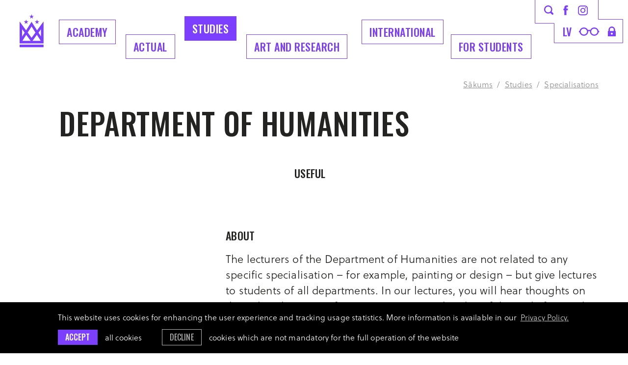

--- FILE ---
content_type: text/html; charset=utf-8
request_url: https://www.lma.lv/en/studies/nozares/humanitarian-sciences-department
body_size: 6662
content:
<!DOCTYPE html> 
<html lang="en">
<head>
	<meta charset="UTF-8"> 
	<meta http-equiv="X-UA-Compatible" content="IE=edge">
	<meta name="viewport" content="width=device-width, initial-scale=1">
	
	<meta name="SKYPE_TOOLBAR" content="SKYPE_TOOLBAR_PARSER_COMPATIBLE" />
	
	<meta name="keywords" content="arts, education, academy, artist, designer, study, programmes" />
	<meta name="description" content="The Art Academy of Latvia is an institution of higher education and scientific research in art, located in Riga, Latvia." />
	<meta name="author" content="LMA">

	<title>Department of Humanities — Art Academy of Latvia</title>
	<link rel="apple-touch-icon-precomposed" sizes="57x57" href="/assets/favicons/apple-touch-icon-57x57.png" />
	<link rel="apple-touch-icon-precomposed" sizes="114x114" href="/assets/favicons/apple-touch-icon-114x114.png" />
	<link rel="apple-touch-icon-precomposed" sizes="72x72" href="/assets/favicons/apple-touch-icon-72x72.png" />
	<link rel="apple-touch-icon-precomposed" sizes="144x144" href="/assets/favicons/apple-touch-icon-144x144.png" />
	<link rel="apple-touch-icon-precomposed" sizes="60x60" href="/assets/favicons/apple-touch-icon-60x60.png" />
	<link rel="apple-touch-icon-precomposed" sizes="120x120" href="/assets/favicons/apple-touch-icon-120x120.png" />
	<link rel="apple-touch-icon-precomposed" sizes="76x76" href="/assets/favicons/apple-touch-icon-76x76.png" />
	<link rel="apple-touch-icon-precomposed" sizes="152x152" href="/assets/favicons/apple-touch-icon-152x152.png" />
	<link rel="icon" type="image/png" href="/assets/favicons/favicon-196x196.png" sizes="196x196" />
	<link rel="icon" type="image/png" href="/assets/favicons/favicon-96x96.png" sizes="96x96" />
	<link rel="icon" type="image/png" href="/assets/favicons/favicon-32x32.png" sizes="32x32" />
	<link rel="icon" type="image/png" href="/assets/favicons/favicon-16x16.png" sizes="16x16" />
	<link rel="icon" type="image/png" href="/assets/favicons/favicon-128.png" sizes="128x128" />
	<meta name="application-name" content="&nbsp;"/>
	<meta name="msapplication-TileColor" content="#FFFFFF" />
	<meta name="msapplication-TileImage" content="/assets/favicons/mstile-144x144.png" />
	<meta name="msapplication-square70x70logo" content="/assets/favicons/mstile-70x70.png" />
	<meta name="msapplication-square150x150logo" content="/assets/favicons/mstile-150x150.png" />
	<meta name="msapplication-wide310x150logo" content="/assets/favicons/mstile-310x150.png" />
	<meta name="msapplication-square310x310logo" content="/assets/favicons/mstile-310x310.png" />
	<link rel="alternate" hreflang="lv" href="/studijas/studiju-nozares/humanitaro-zinatnu-katedra" />
	<link rel="alternate" hreflang="en" href="/en/studies/nozares/humanitarian-sciences-department" />
	<link rel="canonical" href="/en/studies/nozares/humanitarian-sciences-department" />
	
	<meta property="og:title" content="Department of Humanities"/>
	<meta property="og:url" content="https://www.lma.lv/en/studies/nozares/humanitarian-sciences-department"/>
	<meta property="og:site_name" content="Art Academy of Latvia"/>
	<meta name="twitter:card" content="summary_large_image" />
	<meta name="twitter:title" content="Department of Humanities"/>
	<meta name="twitter:site" content="@ArtAcademy_LV" />
	<meta name="twitter:creator" content="@ArtAcademy_LV" />
	<meta name="twitter:card" content="summary" />
	<meta name="twitter:url" content="https://www.lma.lv/en/studies/nozares/humanitarian-sciences-department"/>
	<meta name="twitter:title" content="Department of Humanities"/>

	
	<link rel="stylesheet" href="https://use.typekit.net/zbw0ive.css">
	<link rel="stylesheet" href="/assets/css/main.min.css?v=1.0.29">
	<link rel="stylesheet" href="/assets/css/cookies.css?v=1.0.0">

	<!--[if lt IE 9]>
	<script src="/bower_components/html5shiv/dist/html5shiv.min.js"></script>
	<![endif]-->

	<script>
		var sys_lang = 'en';
		var cookieconsent_href = '/en/privacy-policy';
	</script>

	<script>
		window.dataLayer = window.dataLayer || [];
        function gtag(){dataLayer.push(arguments);}
        gtag('consent', 'default', {
			'ad_storage': 'denied',
            'ad_user_data': 'denied',
            'ad_personalization': 'denied',
            'analytics_storage': 'denied'
        });
	</script>

	<script src="/bower_components/jquery/dist/jquery.min.js"></script>
	<script src="/js/dictionary/"></script>
	<script src="/assets/vendor/paroller/jquery.paroller.min.js"></script>
	
	
	
	<link rel="stylesheet" href="/assets/vendor/fancybox/jquery.fancybox.min.css">
	<script src="/assets/vendor/fancybox/jquery.fancybox.min.js"></script>
	
	
	
	<script src="/assets/scripts/init.js?v=1.0.24"></script>

	<link rel="stylesheet" href="//cdnjs.cloudflare.com/ajax/libs/cookieconsent2/3.0.3/cookieconsent.min.css" />
	<script src="//cdnjs.cloudflare.com/ajax/libs/cookieconsent2/3.0.3/cookieconsent.min.js"></script>

	<!-- Google tag (gtag.js) -->
	<script async src="https://www.googletagmanager.com/gtag/js?id=G-E65CWG8QT7"></script>
	<script>
		window.dataLayer = window.dataLayer || [];
		function gtag(){dataLayer.push(arguments);}
		gtag('js', new Date());
		gtag('config', 'G-E65CWG8QT7');
	</script>

	<script>
		initCookieConsent();
	</script>
</head>

<body class="study-direction-page">
	<!--[if lt IE 9]>
		<p class="legacy-browser">You are using an <b>outdated</b> browser. Please <a href="http://outdatedbrowser.com/" target="_blank" rel="nofollow">upgrade your browser</a> to improve your experience.</p>
	<![endif]-->

	

	
	<div class="main-top-search-block dark clearfix">
		<div class="l-wrap">
			<a href="#" class="close-top-search">
				<svg class="icon icon-close-menu" role="img" width="37" height="37" viewBox="0 0 37 37">
					<use xlink:href="/assets/images/svg-defs.svg#icon-close-menu"></use>
				</svg>
			</a>
			<form id="top-search-form" class="search-form-js" action="/en/mekletajs-1" method="get">
				<div class="input-block clearfix">
					<input name="q" class="input-search" placeholder="Meklēt" onfocus="this.placeholder=''" onblur="this.placeholder='Meklēt'" type="text">
					<a href="#" class="submit-search">
						<svg class="icon icon-search" role="img" width="40" height="40" viewBox="0 0 19 19">
							<use xlink:href="/assets/images/svg-defs.svg#icon-search"></use>
						</svg>
					</a>
				</div>
				<a href="#" class="btn submit-search mob-submit-search">Meklēt</a>
			</form>
		</div>
	</div>
	
	
	<header class="main-header clearfix">
		<div class="l-wrap clearfix">
			<a href="/en" class="main-logo">
				<svg class="icon icon-main-logo" role="img" width="49" height="68" viewBox="0 0 49 68">
					<use xlink:href="/assets/images/svg-defs.svg#icon-main-logo-new"/>
				</svg>
				<span class="main-logo-letter">
					<svg class="icon icon-main-logo-letters" role="img" width="50" height="26" viewBox="0 0 50 26">
						<use xlink:href="/assets/images/svg-defs.svg#icon-main-logo-letters"/>
					</svg>
				</span>
			</a>

			<a href="#" class="mob-hamburger">Menu</a>
			
			<nav class="mob-language-menu clearfix">
				
				<a class="lang-link" href="/studijas/studiju-nozares/humanitaro-zinatnu-katedra">lv</a>
				
			</nav>
			
			<a class="mob-search-link search-link" href="#">
				<svg class="icon icon-search" role="img" width="19" height="19" viewBox="0 0 19 19">
					<use xlink:href="/assets/images/svg-defs.svg#icon-search"></use>
				</svg>
			</a>
			<a href="#" class="close-main-menu">
				<svg class="icon icon-close-menu" role="img" width="37" height="37" viewBox="0 0 37 37">
					<use xlink:href="/assets/images/svg-defs.svg#icon-close-menu"/>
				</svg>
			</a>
			
			<div class="main-menu-block clearfix">
				
				<nav class="main-navigation-block clearfix">
					<ul class="main-navigation unstyled-list clearfix">
						
						<li class="with-submenu">
							<a class="link" href="/en/academy">Academy</a>
							
							<div class="submenu-outer-block clearfix">
								<ul class="submenu unstyled-list">
									
									<li><a class="submenu-link" href="/en/academy/about-academy">About</a></li>
									
									<li><a class="submenu-link" href="/en/academy/study-programmes-1">Study programmes</a></li>
									
									<li><a class="submenu-link" href="/en/academy/structure">Structure</a></li>
									
									<li><a class="submenu-link" href="/en/academy/people">Our people</a></li>
									
									<li><a class="submenu-link" href="/en/academy/pilot">Art Space PILOT</a></li>
									
									<li><a class="submenu-link" href="/en/academy/documents-1">Documents</a></li>
									
									<li><a class="submenu-link" href="/en/academy/projekti-1">Current projects </a></li>
									
									<li><a class="submenu-link" href="/en/academy/procurements">Procurements</a></li>
									
									<li><a class="submenu-link" href="/en/academy/galerija">Photo gallery</a></li>
									
									<li><a class="submenu-link" href="https://virtuaal.lma.lv/gallery/main/" target="_blank" rel="nofollow">Virtual gallery</a></li>
									
									<li><a class="submenu-link" href="/en/academy/bank-details">Bank details</a></li>
									
									<li><a class="submenu-link" href="/en/kontakti">Contacts</a></li>
									
									<li><a class="submenu-link" href="/en/academy/logo">Logo</a></li>
									
									<li><a class="submenu-link" href="/en/academy/location">Location</a></li>
									
								</ul>
							</div>
							
						</li>
						
						<li class="with-submenu">
							<a class="link" href="/en/actual-3">Actual</a>
							
							<div class="submenu-outer-block clearfix">
								<ul class="submenu unstyled-list">
									
									<li><a class="submenu-link" href="/en/actual-3/whats-on-1">News</a></li>
									
									<li><a class="submenu-link" href="/en/actual-3/culture-news">Culture</a></li>
									
									<li><a class="submenu-link" href="/en/actual-3/studies">Studies</a></li>
									
									<li><a class="submenu-link" href="https://virtuaal.lma.lv/gallery/main/" target="_blank" rel="nofollow">AAL Virtual gallery</a></li>
									
								</ul>
							</div>
							
						</li>
						
						<li class="with-submenu">
							<a class="link active" href="/en/studies">Studies</a>
							
							<div class="submenu-outer-block clearfix">
								<ul class="submenu unstyled-list">
									
									<li><a class="submenu-link" href="/en/studies/study-options">Study options</a></li>
									
									<li><a class="submenu-link" href="/en/academy/study-programmes-1">Study programmes</a></li>
									
									<li><a class="submenu-link" href="/en/studies/nozares">Specialisations</a></li>
									
									<li><a class="submenu-link" href="/en/studies/preparatory-courses">Preparatory courses</a></li>
									
									<li><a class="submenu-link" href="/en/studies/courses-for-visiting-students">Courses for visiting students</a></li>
									
									<li><a class="submenu-link" href="/en/studies/courses-for-listeners">Courses for listeners</a></li>
									
								</ul>
							</div>
							
						</li>
						
						<li class="with-submenu">
							<a class="link" href="/en/art-and-resarch">ART AND RESEARCH </a>
							
							<div class="submenu-outer-block clearfix">
								<ul class="submenu unstyled-list">
									
									<li><a class="submenu-link" href="/en/art-and-resarch/research-news">Research news</a></li>
									
									<li><a class="submenu-link" href="/en/art-and-resarch/institute-of-contemporary-art-design-and-architecture">Institute of Contemporary Art, Design and Architecture</a></li>
									
									<li><a class="submenu-link" href="/en/art-and-resarch/institute-of-art-history-of-the-aal">Institute of the Art History</a></li>
									
									<li><a class="submenu-link" href="/en/art-and-resarch/institute-of-restoration-and-materialscience-">Institute of Restoration and Materialscience </a></li>
									
									<li><a class="submenu-link" href="/en/art-and-resarch/research-projects">Research projects</a></li>
									
								</ul>
							</div>
							
						</li>
						
						<li class="with-submenu">
							<a class="link" href="/en/international">INTERNATIONAL</a>
							
							<div class="submenu-outer-block clearfix">
								<ul class="submenu unstyled-list">
									
									<li><a class="submenu-link" href="/en/international/strategy">Strategy</a></li>
									
									<li><a class="submenu-link" href="/en/international/cooperation-and-partners">Cooperation & partner institutions</a></li>
									
									<li><a class="submenu-link" href="/en/international/erasmus">Erasmus+</a></li>
									
									<li><a class="submenu-link" href="/en/international/cirrus">Cirrus / Nordplus</a></li>
									
									<li><a class="submenu-link" href="/en/international/erasmus-outside-europe-1">Erasmus+ international mobility</a></li>
									
									<li><a class="submenu-link" href="/en/international/kuno">Kuno / Nordplus</a></li>
									
									<li><a class="submenu-link" href="/en/international/recognition">Recognition & ECTS</a></li>
									
									<li><a class="submenu-link" href="/en/international/swiss-european-mobility">Swiss-European mobility</a></li>
									
									<li><a class="submenu-link" href="/en/international/baltsenior-library">BaltSe@nioR Library</a></li>
									
								</ul>
							</div>
							
						</li>
						
						<li class="with-submenu">
							<a class="link" href="/en/for-students">For students</a>
							
							<div class="submenu-outer-block clearfix">
								<ul class="submenu unstyled-list">
									
									<li><a class="submenu-link" href="https://lms.lma.lv/login/index.php" target="_blank" rel="nofollow">AAL Moodle</a></li>
									
									<li><a class="submenu-link" href="/en/international/erasmus">Erasmus+</a></li>
									
									<li><a class="submenu-link" href="/en/for-students/scholarships">Sholarships</a></li>
									
									<li><a class="submenu-link" href="/en/for-students/student-council">Student Council</a></li>
									
									<li><a class="submenu-link" href="/en/for-students/diplomas-and-attachments">Diplomas and attachments</a></li>
									
									<li><a class="submenu-link" href="/en/for-students/student-career-support-center-">Student Career Support Center </a></li>
									
									<li><a class="submenu-link" href="/en/for-students/alumni-association-">Alumni Association </a></li>
									
									<li><a class="submenu-link" href="/en/academy/structure/library">Library </a></li>
									
								</ul>
							</div>
							
						</li>
						
					</ul>
				</nav>
				

				<div class="top-icon-block clearfix">
					<svg class="top-icon-block-border" role="img" viewBox="0 0 180 88">
						<use xlink:href="/assets/images/svg-defs.svg#top-icon-block-border-new"></use>
					</svg>
					<div class="top-block clearfix">
						<a class="link search-link" href="#">
							<svg class="icon icon-search" role="img" width="19" height="19" viewBox="0 0 19 19">
								<use xlink:href="/assets/images/svg-defs.svg#icon-search"></use>
							</svg>
						</a>
						<a class="link facebook-link" href="https://www.facebook.com/makslasakademija/" target="_blank" rel="nofollow">
							<svg class="icon icon-facebook-small" role="img" width="10" height="20" viewBox="0 0 10 20">
								<use xlink:href="/assets/images/svg-defs.svg#icon-facebook-small"></use>
							</svg>
						</a>
						<a class="link instagram-link" href="https://www.instagram.com/makslasakademija/" target="_blank" rel="nofollow">
							<svg class="icon icon-instagram-small" role="img" width="20" height="21" viewBox="0 0 20 21">
								<use xlink:href="/assets/images/svg-defs.svg#icon-instagram-small"></use>
							</svg>
						</a>
					</div>
					<div class="bottom-block clearfix">
						
						<nav class="language-menu clearfix">
							
							<a class="lang-link" href="/studijas/studiju-nozares/humanitaro-zinatnu-katedra">lv</a>
							
						</nav>
						
						<a class="link glases-link" href="#">
							<svg class="icon icon-glases" role="img" width="42" height="17" viewBox="0 0 42 17">
								<use xlink:href="/assets/images/svg-defs.svg#icon-glases"></use>
							</svg>
						</a>
						<a class="link lock-link" href="https://lma-idp.lanet.lv/simplesaml/module.php/core/loginuserpass.php?AuthState=_f96d894d4b42a80450d9e12fcf8dee11fd89201166%3Ahttps%3A%2F%2Flma-idp.lanet.lv%2Fsimplesaml%2Fsaml2%2Fidp%2FSSOService.php%3Fspentityid%3Dhttps%253A%252F%252Fluis.lu.lv%252Fshibboleth%26cookieTime%3D1567755641%26RelayState%3Dss%253Amem%253A44c6d0e3a20c4f2b1b962da2ebf24e12467c9e3b6e76c957596d57c5780f38c5" target="_blank" rel="nofollow">
							<svg class="icon icon-lock" role="img" width="16" height="20" viewBox="0 0 16 20">
								<use xlink:href="/assets/images/svg-defs.svg#icon-lock"></use>
							</svg>
						</a>
					</div>
				</div>
			</div>
			<div class="bg-filter"></div>
		</div>
		
		
	</header>

	
		
	<main>
		<div class="l-wrap">
				<div class="breadcrumb"><a href="/en" class="link">Sākums</a><span class="seperator">&nbsp;/&nbsp;</span><a href="/en/studies" class="link">Studies</a><span class="seperator">&nbsp;/&nbsp;</span><a href="/en/studies/nozares" class="link">Specialisations</a></div>
			</div>
		



<article>
	<div class="section no-padding-top clearfix">
		<div class="l-wrap">
			<header class="main-section-header clearfix">
				<h2 class="title-article">Department of Humanities</h2>
			</header>

			<div class="study-direction-top-info-block clearfix">
				<div class="left-block top-image-block clearfix">
					
				</div>

				<div class="right-block clearfix">
					
					
					
					
					
					
					<div class="info-block clearfix">
						<h3 class="info-block-title headline-label">Useful</h3>
						<div class="info-block-content clearfix">
							<p><br />
&nbsp;</p>
						</div>
					</div>
					
				</div>
			</div>

			<div class="study-direction-bottom-info-block clearfix">
				<div class="left-block align-with-top-image clearfix">
					
				</div>
				<div class="right-block clearfix">
					
					<div class="tabs-section">
						

						<div class="tabs-content-list">
							<div class="tab-content active" data-tab-id="bakalaurs">
								<div class="section no-padding text-content not-first-child clearfix">
						<h2 class="headline-label">About</h2>
						<p>The lecturers of the Department of Humanities are not related to any specific specialisation &ndash; for example, painting or design &ndash; but give lectures to students of all departments. In our lectures, you will hear thoughts on the political aspects of Antigone&#39;s Lament, the idea of ​​the end of art and contemporary post-conceptual art, the death of the author and copyright, the Holocaust and art history from a feminist perspective, and countless other topics, all of which form a historically and geographically comprehensive cultural network in which artists, as well as researchers, must win their place.</p>

					</div><div class="section no-padding-bottom clearfix">
							<h2 class="headline-large tt-uppercase">Contacts</h2>
							<div class="staff-list clearfix">
								<article class="staff-block">
					<div class="staff-inner-block">
						<a href="/en/academy/people/dr-art-deniss-hanovs" class="thumb">
							<span class="bg-image" style="background-image: url('/uploads/people/230/thumb/dh.jpg');"></span>
							<img class="sizer" src="/uploads/people/230/thumb/dh.jpg" alt="">
						</a>
						<div class="right-info clearfix">
							<a class="name" href="/en/academy/people/dr-art-deniss-hanovs"><h2 class="headline-medium">Dr. art. Deniss Hanovs</h2></a><span class="position footer-link">Head of the Department of Humanities, Professor</span></div><div class="bottom-info clearfix">
							<div class="phone-block clearfix"></div>
							<div class="email-block clearfix"><a href="mailto:deniss.hanovs(abols)lma.lv" class="email footer-link no-wrap">deniss.hanovs(abols)lma.lv</a>
								<a href="mailto:deniss.hanovs(abols)lma.lv" class="mob email footer-link no-wrap">Send e-mail</a></div>
						</div></div>
				</article><article class="staff-block">
					<div class="staff-inner-block">
						<a href="/en/academy/people/laima-duda" class="thumb">
							<span class="bg-image" style="background-image: url('/assets/images/placeholder-people.svg');"></span>
							<img class="sizer" src="/assets/images/placeholder-people.svg" alt="">
						</a>
						<div class="right-info clearfix">
							<a class="name" href="/en/academy/people/laima-duda"><h2 class="headline-medium">Laima Dūda</h2></a><span class="position footer-link">Assistant at the Department of Art History and Theory and Department of Humanities </span></div><div class="bottom-info clearfix">
							<div class="phone-block clearfix"><a href="tel:+37129225627" class="phone footer-link no-wrap">+371 29225627</a>
								<a href="tel:+37129225627" class="mob phone footer-link no-wrap">Call</a></div>
							<div class="email-block clearfix"><a href="mailto:makslaszinatne(abols)lma.lv" class="email footer-link no-wrap">makslaszinatne(abols)lma.lv</a>
								<a href="mailto:makslaszinatne(abols)lma.lv" class="mob email footer-link no-wrap">Send e-mail</a></div>
						</div></div>
				</article>
							</div>
						</div><div class="section no-padding-bottom clearfix">
							<h2 class="headline-large tt-uppercase">Tutors</h2>
							<div class="staff-list clearfix">
								<article class="staff-block">
					<div class="staff-inner-block">
						<a href="/en/academy/people/janis-taurens" class="thumb">
							<span class="bg-image" style="background-image: url('/uploads/people/45/thumb/janis-taurens.jpg');"></span>
							<img class="sizer" src="/uploads/people/45/thumb/janis-taurens.jpg" alt="">
						</a>
						<div class="right-info clearfix">
							<a class="name" href="/en/academy/people/janis-taurens"><h2 class="headline-medium"> Dr. phil. Jānis Taurens</h2></a><span class="position footer-link">Professor</span></div><div class="bottom-info clearfix">
							<div class="phone-block clearfix"><a href="tel:+37129498682" class="phone footer-link no-wrap">+37129498682</a>
								<a href="tel:+37129498682" class="mob phone footer-link no-wrap">Call</a></div>
							<div class="email-block clearfix"><a href="mailto:janis.taurens(abols)lma.lv" class="email footer-link no-wrap">janis.taurens(abols)lma.lv</a>
								<a href="mailto:janis.taurens(abols)lma.lv" class="mob email footer-link no-wrap">Send e-mail</a></div>
						</div></div>
				</article><article class="staff-block">
					<div class="staff-inner-block">
						<a href="/en/academy/people/karlis-verdins" class="thumb">
							<span class="bg-image" style="background-image: url('/uploads/people/297/thumb/verdins-5.jpg');"></span>
							<img class="sizer" src="/uploads/people/297/thumb/verdins-5.jpg" alt="">
						</a>
						<div class="right-info clearfix">
							<a class="name" href="/en/academy/people/karlis-verdins"><h2 class="headline-medium"> Dr. philol. Kārlis Vērdiņš</h2></a><span class="position footer-link">Guest Lecturer, Dr.philol. </span></div><div class="bottom-info clearfix">
							<div class="phone-block clearfix"></div>
							<div class="email-block clearfix"><a href="mailto:karlis.verdins(abols)lma.lv" class="email footer-link no-wrap">karlis.verdins(abols)lma.lv</a>
								<a href="mailto:karlis.verdins(abols)lma.lv" class="mob email footer-link no-wrap">Send e-mail</a></div>
						</div></div>
				</article><article class="staff-block">
					<div class="staff-inner-block">
						<a href="/en/academy/people/aleksejs-taube" class="thumb">
							<span class="bg-image" style="background-image: url('/assets/images/placeholder-people.svg');"></span>
							<img class="sizer" src="/assets/images/placeholder-people.svg" alt="">
						</a>
						<div class="right-info clearfix">
							<a class="name" href="/en/academy/people/aleksejs-taube"><h2 class="headline-medium">Aleksejs Taube</h2></a><span class="position footer-link">Docent</span></div><div class="bottom-info clearfix">
							<div class="phone-block clearfix"></div>
							<div class="email-block clearfix"><a href="mailto:aleksejs.taube(abols)lma.lv" class="email footer-link no-wrap">aleksejs.taube(abols)lma.lv</a>
								<a href="mailto:aleksejs.taube(abols)lma.lv" class="mob email footer-link no-wrap">Send e-mail</a></div>
						</div></div>
				</article><article class="staff-block">
					<div class="staff-inner-block">
						<a href="/en/academy/people/antra-priede" class="thumb">
							<span class="bg-image" style="background-image: url('/uploads/people/24/thumb/rsz-o5a9641.jpg');"></span>
							<img class="sizer" src="/uploads/people/24/thumb/rsz-o5a9641.jpg" alt="">
						</a>
						<div class="right-info clearfix">
							<a class="name" href="/en/academy/people/antra-priede"><h2 class="headline-medium">Antra Priede</h2></a><span class="position footer-link">Vice-Rector for Academic Affairs, Head of the Department of Curatorial Studies</span></div><div class="bottom-info clearfix">
							<div class="phone-block clearfix"><a href="tel:+37128350287" class="phone footer-link no-wrap">+371 28350287</a>
								<a href="tel:+37128350287" class="mob phone footer-link no-wrap">Call</a></div>
							<div class="email-block clearfix"><a href="mailto:antra.priede(abols)lma.lv" class="email footer-link no-wrap">antra.priede(abols)lma.lv</a>
								<a href="mailto:antra.priede(abols)lma.lv" class="mob email footer-link no-wrap">Send e-mail</a></div>
						</div></div>
				</article><article class="staff-block">
					<div class="staff-inner-block">
						<a href="/en/academy/people/dr-art-boriss-avramecs" class="thumb">
							<span class="bg-image" style="background-image: url('/assets/images/placeholder-people.svg');"></span>
							<img class="sizer" src="/assets/images/placeholder-people.svg" alt="">
						</a>
						<div class="right-info clearfix">
							<a class="name" href="/en/academy/people/dr-art-boriss-avramecs"><h2 class="headline-medium">Dr. art. Boriss Avramecs</h2></a><span class="position footer-link">Guest Lecturer</span></div></div>
				</article><article class="staff-block">
					<div class="staff-inner-block">
						<a href="/en/academy/people/dr-art-deniss-hanovs" class="thumb">
							<span class="bg-image" style="background-image: url('/uploads/people/230/thumb/dh.jpg');"></span>
							<img class="sizer" src="/uploads/people/230/thumb/dh.jpg" alt="">
						</a>
						<div class="right-info clearfix">
							<a class="name" href="/en/academy/people/dr-art-deniss-hanovs"><h2 class="headline-medium">Dr. art. Deniss Hanovs</h2></a><span class="position footer-link">Head of the Department of Humanities, Professor</span></div><div class="bottom-info clearfix">
							<div class="phone-block clearfix"></div>
							<div class="email-block clearfix"><a href="mailto:deniss.hanovs(abols)lma.lv" class="email footer-link no-wrap">deniss.hanovs(abols)lma.lv</a>
								<a href="mailto:deniss.hanovs(abols)lma.lv" class="mob email footer-link no-wrap">Send e-mail</a></div>
						</div></div>
				</article><article class="staff-block">
					<div class="staff-inner-block">
						<a href="/en/academy/people/dr-hist-kirils-kobrins" class="thumb">
							<span class="bg-image" style="background-image: url('/assets/images/placeholder-people.svg');"></span>
							<img class="sizer" src="/assets/images/placeholder-people.svg" alt="">
						</a>
						<div class="right-info clearfix">
							<a class="name" href="/en/academy/people/dr-hist-kirils-kobrins"><h2 class="headline-medium">Dr. hist. Kirils Kobrins</h2></a><span class="position footer-link">Guest Lecturer</span></div></div>
				</article><article class="staff-block">
					<div class="staff-inner-block">
						<a href="/en/academy/people/dr-oec-andrejs-murnieks" class="thumb">
							<span class="bg-image" style="background-image: url('/assets/images/placeholder-people.svg');"></span>
							<img class="sizer" src="/assets/images/placeholder-people.svg" alt="">
						</a>
						<div class="right-info clearfix">
							<a class="name" href="/en/academy/people/dr-oec-andrejs-murnieks"><h2 class="headline-medium">Dr. oec. Andrejs Mūrnieks</h2></a><span class="position footer-link">Guest Lecturer</span></div></div>
				</article><article class="staff-block">
					<div class="staff-inner-block">
						<a href="/en/academy/people/ieva-zemite" class="thumb">
							<span class="bg-image" style="background-image: url('/uploads/people/241/thumb/-fdeinats-ieva-zemite.jpg');"></span>
							<img class="sizer" src="/uploads/people/241/thumb/-fdeinats-ieva-zemite.jpg" alt="">
						</a>
						<div class="right-info clearfix">
							<a class="name" href="/en/academy/people/ieva-zemite"><h2 class="headline-medium">Dr. oec. Ieva Zemīte</h2></a><span class="position footer-link">Guest Lecturer</span></div><div class="bottom-info clearfix">
							<div class="phone-block clearfix"></div>
							<div class="email-block clearfix"><a href="mailto:ieva.zemite(abols)lka.edu.lv" class="email footer-link no-wrap">ieva.zemite(abols)lka.edu.lv</a>
								<a href="mailto:ieva.zemite(abols)lka.edu.lv" class="mob email footer-link no-wrap">Send e-mail</a></div>
						</div></div>
				</article><article class="staff-block">
					<div class="staff-inner-block">
						<a href="/en/academy/people/dr-phil-artis-svece" class="thumb">
							<span class="bg-image" style="background-image: url('/assets/images/placeholder-people.svg');"></span>
							<img class="sizer" src="/assets/images/placeholder-people.svg" alt="">
						</a>
						<div class="right-info clearfix">
							<a class="name" href="/en/academy/people/dr-phil-artis-svece"><h2 class="headline-medium">Dr. phil. Artis Svece</h2></a><span class="position footer-link">Guest Lecturer</span></div></div>
				</article><article class="staff-block">
					<div class="staff-inner-block">
						<a href="/en/academy/people/dr-philol-dzonatans-dirandens-" class="thumb">
							<span class="bg-image" style="background-image: url('/assets/images/placeholder-people.svg');"></span>
							<img class="sizer" src="/assets/images/placeholder-people.svg" alt="">
						</a>
						<div class="right-info clearfix">
							<a class="name" href="/en/academy/people/dr-philol-dzonatans-dirandens-"><h2 class="headline-medium">Dr. philol. Džonatans Dirandens </h2></a><span class="position footer-link">Guest Lecturer</span></div></div>
				</article><article class="staff-block">
					<div class="staff-inner-block">
						<a href="/en/academy/people/dr-psych-ivars-austers" class="thumb">
							<span class="bg-image" style="background-image: url('/assets/images/placeholder-people.svg');"></span>
							<img class="sizer" src="/assets/images/placeholder-people.svg" alt="">
						</a>
						<div class="right-info clearfix">
							<a class="name" href="/en/academy/people/dr-psych-ivars-austers"><h2 class="headline-medium">Dr. psych. Ivars Austers</h2></a><span class="position footer-link">Guest Lecturer</span></div></div>
				</article><article class="staff-block">
					<div class="staff-inner-block">
						<a href="/en/academy/people/ilze-vitola" class="thumb">
							<span class="bg-image" style="background-image: url('/uploads/people/202/thumb/ilze-vitola.jpg');"></span>
							<img class="sizer" src="/uploads/people/202/thumb/ilze-vitola.jpg" alt="">
						</a>
						<div class="right-info clearfix">
							<a class="name" href="/en/academy/people/ilze-vitola"><h2 class="headline-medium">Ilze Vītola</h2></a><span class="position footer-link">Docent</span></div><div class="bottom-info clearfix">
							<div class="phone-block clearfix"></div>
							<div class="email-block clearfix"><a href="mailto:ilze.vitola(abols)lma.lv" class="email footer-link no-wrap">ilze.vitola(abols)lma.lv</a>
								<a href="mailto:ilze.vitola(abols)lma.lv" class="mob email footer-link no-wrap">Send e-mail</a></div>
						</div></div>
				</article><article class="staff-block">
					<div class="staff-inner-block">
						<a href="/en/academy/people/jana-kukaine" class="thumb">
							<span class="bg-image" style="background-image: url('/uploads/people/234/thumb/rsz-img-0350.jpg');"></span>
							<img class="sizer" src="/uploads/people/234/thumb/rsz-img-0350.jpg" alt="">
						</a>
						<div class="right-info clearfix">
							<a class="name" href="/en/academy/people/jana-kukaine"><h2 class="headline-medium">Jana Kukaine</h2></a><span class="position footer-link">Guest Lecturer</span></div></div>
				</article><article class="staff-block">
					<div class="staff-inner-block">
						<a href="/en/academy/people/janis-meija" class="thumb">
							<span class="bg-image" style="background-image: url('/assets/images/placeholder-people.svg');"></span>
							<img class="sizer" src="/assets/images/placeholder-people.svg" alt="">
						</a>
						<div class="right-info clearfix">
							<a class="name" href="/en/academy/people/janis-meija"><h2 class="headline-medium">Jānis Meija</h2></a><span class="position footer-link">Guest Lecturer</span></div></div>
				</article><article class="staff-block">
					<div class="staff-inner-block">
						<a href="/en/academy/people/janis-ozolins" class="thumb">
							<span class="bg-image" style="background-image: url('/uploads/people/238/thumb/ozolins.jpg');"></span>
							<img class="sizer" src="/uploads/people/238/thumb/ozolins.jpg" alt="">
						</a>
						<div class="right-info clearfix">
							<a class="name" href="/en/academy/people/janis-ozolins"><h2 class="headline-medium">Ph.D. Jānis Ozoliņš</h2></a><span class="position footer-link">Docent, Ph.D.</span></div><div class="bottom-info clearfix">
							<div class="phone-block clearfix"></div>
							<div class="email-block clearfix"><a href="mailto:janis.ozolins(abols)lma.lv" class="email footer-link no-wrap">janis.ozolins(abols)lma.lv</a>
								<a href="mailto:janis.ozolins(abols)lma.lv" class="mob email footer-link no-wrap">Send e-mail</a></div>
						</div></div>
				</article><article class="staff-block">
					<div class="staff-inner-block">
						<a href="/en/academy/people/laine-kristberga" class="thumb">
							<span class="bg-image" style="background-image: url('/assets/images/placeholder-people.svg');"></span>
							<img class="sizer" src="/assets/images/placeholder-people.svg" alt="">
						</a>
						<div class="right-info clearfix">
							<a class="name" href="/en/academy/people/laine-kristberga"><h2 class="headline-medium">Ph.D. Laine Kristberga</h2></a><span class="position footer-link">Guest Lecturer</span></div><div class="bottom-info clearfix">
							<div class="phone-block clearfix"></div>
							<div class="email-block clearfix"><a href="mailto:laine.kristberga(abols)lma.lv" class="email footer-link no-wrap">laine.kristberga(abols)lma.lv</a>
								<a href="mailto:laine.kristberga(abols)lma.lv" class="mob email footer-link no-wrap">Send e-mail</a></div>
						</div></div>
				</article><article class="staff-block">
					<div class="staff-inner-block">
						<a href="/en/academy/people/liene-jakobsone" class="thumb">
							<span class="bg-image" style="background-image: url('/uploads/people/208/thumb/-liene-jakobsone.jpg');"></span>
							<img class="sizer" src="/uploads/people/208/thumb/-liene-jakobsone.jpg" alt="">
						</a>
						<div class="right-info clearfix">
							<a class="name" href="/en/academy/people/liene-jakobsone"><h2 class="headline-medium">Ph.D. Liene Jākobsone</h2></a><span class="position footer-link">Director of the LMDA, Senior researcher, Docent</span></div><div class="bottom-info clearfix">
							<div class="phone-block clearfix"><a href="tel:+37129396551" class="phone footer-link no-wrap">+371 29396551</a>
								<a href="tel:+37129396551" class="mob phone footer-link no-wrap">Call</a></div>
							<div class="email-block clearfix"><a href="mailto:liene.jakobsone(abols)lma.lv" class="email footer-link no-wrap">liene.jakobsone(abols)lma.lv</a>
								<a href="mailto:liene.jakobsone(abols)lma.lv" class="mob email footer-link no-wrap">Send e-mail</a></div>
						</div></div>
				</article>
							</div>
						</div>
							</div>
							<div class="tab-content" data-tab-id="magistrs">
								
							</div>
						</div>
					</div>
					


					




					
				</div>
			</div>
		</div>
	</div>
</article>





	</main>
		
	

	
	<footer class="main-footer">
		<div class="footer-inner-block l-wrap">
			<div class="footer-logo-block">
				<img class="footer-logo" src="/assets/images/lma-logo-new.svg" alt="">
			</div>
			
			<div class="footer-links-block clearfix">
				
				<section class="follow-us-block clearfix">
					<h2 class="footer-title">Follow us</h2>
					<div class="link-list">
						
						<a href="https://www.facebook.com/makslasakademija/" class="link" target="_blank" rel="nofollow">Facebook</a>
						
						<a href="https://www.instagram.com/makslasakademija/" class="link" target="_blank" rel="nofollow">Instagram</a>
						
						<a href="https://twitter.com/artacademy_lv" class="link" target="_blank" rel="nofollow">Twitter</a>
						
					</div>
				</section>
				
				
				
				<section class="industries-block clearfix">
					<h2 class="footer-title">Study fields</h2>
					
					<nav class="footer-nav clearfix">
						
						<a class="link" href="/en/studies/nozares/painting">Painting</a>
						
						<a class="link" href="/en/studies/nozares/drawing">Drawing (MA)</a>
						
						<a class="link" href="/en/studies/nozares/graphic-art">Graphic Art</a>
						
						<a class="link" href="/en/studies/nozares/sculpture">Sculpture</a>
						
						<a class="link" href="/en/studies/nozares/textile-art">Textile</a>
						
						<a class="link" href="/en/studies/nozares/glass-art">Glass Art</a>
						
						<a class="link" href="/en/studies/nozares/ceramics">Ceramics</a>
						
						<a class="link" href="/en/studies/nozares/fashion-design">Fashion Design</a>
						
						<a class="link" href="/en/studies/nozares/metal-design">Metal Design</a>
						
						<a class="link" href="/en/studies/nozares/interior-design">Interior Design</a>
						
						<a class="link" href="/en/studies/nozares/graphic-design">Graphic Design</a>
						
						<a class="link" href="/en/studies/nozares/product-design-">Product Design </a>
						
						<a class="link" href="/en/studies/nozares/functional-design-">Functional Design (MA)</a>
						
						<a class="link" href="/en/studies/nozares/service-design-strategies-and-innovation">Service design strategies and innovation (MA)</a>
						
						<a class="link" href="/en/studies/nozares/visual-communication">Visual Communication</a>
						
						<a class="link" href="/en/studies/nozares/motion-image-sound">Motion. Image. Sound</a>
						
						<a class="link" href="/en/studies/nozares/stage-design">Scenography</a>
						
						<a class="link" href="/en/studies/nozares/environmental-art">Environmental Art</a>
						
						<a class="link" href="/en/studies/nozares/art-history-and-theory-1">Art History and Theory</a>
						
						<a class="link" href="/en/studies/nozares/restoration">Restoration</a>
						
						<a class="link" href="/en/studies/nozares/post">POST (MA)</a>
						
						<a class="link" href="/en/studies/nozares/curatorial-studies">Curatorial studies (MA)</a>
						
						<a class="link" href="/en/studies/nozares/humanitarian-sciences-department">Department of Humanities</a>
						
					</nav>
				</section>
				
			</div>

			<div class="copyright-block">
				<a href="#" class="back-to-top">
					<svg class="icon icon-back-to-top" role="img" width="33" height="60" viewBox="0 0 33 60">
						<use xlink:href="/assets/images/svg-defs.svg#icon-back-to-top"/>
					</svg>
				</a>
				
				<div class="footer-bottom-nav">
					
					<a class="link" href="/en/privacy-policy">Privacy policy</a>
					
				</div>
				
				<p>&copy; LMA 2025. All rights reserved. Design by <a class="link" href="https://www.facebook.com/profile.php?id=100004442141240" target="_blank" rel="nofollow">Ruta Jumite</a> — <a class="link" href="https://graftik.com" target="_blank">Graftik</a> development</p>
			</div>
		</div>
	</footer>
	
	
	
	<script src="/bower_components/svg4everybody/dist/svg4everybody.min.js"></script>
	<script>svg4everybody();</script>
</body>
</html>

--- FILE ---
content_type: text/css
request_url: https://www.lma.lv/assets/css/main.min.css?v=1.0.29
body_size: 18039
content:
@import url("https://fonts.googleapis.com/css?family=Oswald:400,500&subset=cyrillic,latin-ext");html{font-family:sans-serif;-ms-text-size-adjust:100%;-webkit-text-size-adjust:100%}body{margin:0}article,aside,details,figcaption,figure,footer,header,hgroup,main,menu,nav,section,summary{display:block}audio,canvas,progress,video{display:inline-block;vertical-align:baseline}audio:not([controls]){display:none;height:0}[hidden],template{display:none}a{background-color:transparent}a:active,a:hover{outline:0}abbr[title]{border-bottom:1px dotted}b,strong{font-weight:bold}dfn{font-style:italic}h1{font-size:2em;margin:0.67em 0}mark{background:#ff0;color:#000}small{font-size:80%}sub,sup{font-size:75%;line-height:0;position:relative;vertical-align:baseline}sup{top:-0.5em}sub{bottom:-0.25em}img{border:0}svg:not(:root){overflow:hidden}figure{margin:1em 40px}hr{-webkit-box-sizing:content-box;box-sizing:content-box;height:0}pre{overflow:auto}code,kbd,pre,samp{font-family:monospace,monospace;font-size:1em}button,input,optgroup,select,textarea{color:inherit;font:inherit;margin:0}button{overflow:visible}button,select{text-transform:none}button,html input[type=button],input[type=reset],input[type=submit]{-webkit-appearance:button;cursor:pointer}button[disabled],html input[disabled]{cursor:default}button::-moz-focus-inner,input::-moz-focus-inner{border:0;padding:0}input{line-height:normal}input[type=checkbox],input[type=radio]{-webkit-box-sizing:border-box;box-sizing:border-box;padding:0}input[type=number]::-webkit-inner-spin-button,input[type=number]::-webkit-outer-spin-button{height:auto}input[type=search]{-webkit-appearance:textfield;-webkit-box-sizing:content-box;box-sizing:content-box}input[type=search]::-webkit-search-cancel-button,input[type=search]::-webkit-search-decoration{-webkit-appearance:none}fieldset{border:1px solid #c0c0c0;margin:0 2px;padding:0.35em 0.625em 0.75em}legend{border:0;padding:0}textarea{overflow:auto}optgroup{font-weight:bold}table{border-collapse:collapse;border-spacing:0}td,th{padding:0}.highlight{font-family:"Oswald",sans-serif;font-size:127px;line-height:143px;font-weight:500;letter-spacing:1px;text-transform:uppercase}.highlight2{font-family:"Oswald",sans-serif;font-size:96px;line-height:110px;font-weight:500;letter-spacing:1px;text-transform:uppercase}.main-top-search-block .input-block .input-search,.search-page .search-form .input-block .input-search,.title-article,h1{font-family:"Oswald",sans-serif;font-size:61px;line-height:73px;font-weight:500;letter-spacing:0.69px;text-transform:uppercase}.heading2,h2{font-family:"Oswald",sans-serif;font-size:45px;line-height:54px;font-weight:500;letter-spacing:0.35px;text-transform:uppercase}.events-block .event-date-block .date,.headline-large,h3{font-family:"Oswald",sans-serif;font-size:32px;line-height:41px;font-weight:500;letter-spacing:0.25px;text-transform:unset}.doi-block--title,.events-block .event-date-block .time,.headline-label,.home-news-section .filter-block .divider,.home-news-section .filter-block .filter,h4{font-family:"Oswald",sans-serif;font-size:22px;line-height:32px;font-weight:500;letter-spacing:0.25px;text-transform:uppercase}.headline-medium{font-family:"Oswald",sans-serif;font-size:22px;line-height:32px;font-weight:500;letter-spacing:0.25px;text-transform:inherit}.simple-link{font-family:"soleil",sans-serif;font-size:22px;line-height:26px;font-weight:400;letter-spacing:0.25px}.first-child{font-family:"soleil",sans-serif;font-size:32px;line-height:41px;font-weight:400;letter-spacing:0.25px}.file-list-block .file-list .file,.file-list-block .file-title,.input-radio-block .radio-label,.input-select-holder>span,.textarea,input.input-text,li,p,textarea.textarea{font-family:"soleil",sans-serif;font-size:22px;line-height:32px;font-weight:400;letter-spacing:0.17px}.contacts-section .contacts-inner-block .content,.contacts-section .contacts-inner-block .content p,.doi-block--number,.events-block .event-article-content-block .event-article-content-inner-block .text-content li,.events-block .event-article-content-block .event-article-content-inner-block .text-content p,.events-block .event-text-content .event-address,.events-block .event-text-content .link,.footer-link,.input-checkbox-block .checkbox-label,.main-footer .link,label{font-family:"soleil",sans-serif;font-size:16px;line-height:24px;font-weight:400;letter-spacing:0.12px}.footer-title{font-family:"Oswald",sans-serif;font-weight:500;font-size:22px;line-height:32px;letter-spacing:0.12px;text-transform:uppercase;margin-bottom:20px}.footer-title:last-child{margin-bottom:0}a.simple-link{text-decoration:underline}a.simple-link:hover{text-decoration:none}a.footer-link{text-decoration:underline}a.footer-link:hover{text-decoration:none}@media screen and (max-width:1024px){.highlight{font-family:"Oswald",sans-serif;font-size:96px;line-height:110px;font-weight:500;letter-spacing:1px;text-transform:uppercase}.highlight2{font-family:"Oswald",sans-serif;font-size:61px;line-height:73px;font-weight:500;letter-spacing:0.69px;text-transform:uppercase}}@media screen and (max-width:768px){.title-article{font-family:"Oswald",sans-serif;font-size:45px;line-height:54px;font-weight:500;letter-spacing:0.35px;text-transform:uppercase}.heading2{font-family:"Oswald",sans-serif;font-size:32px;line-height:41px;font-weight:500;letter-spacing:0.25px}.headline-large{font-family:"Oswald",sans-serif;font-size:22px;line-height:32px;font-weight:500;letter-spacing:0.16px;text-transform:unset}.simple-link{font-family:"soleil",sans-serif;font-size:16px;line-height:24px;font-weight:400;letter-spacing:0.12px}.headline-label{font-family:"Oswald",sans-serif;font-size:16px;line-height:24px;font-weight:500;letter-spacing:0.18px}}.tt-uppercase{text-transform:uppercase}.tt-unset{text-transform:unset}.clearfix:after,.clearfix:before{display:table;content:""}.clearfix:after{clear:both}.c-primary{color:#232321}.c-violet{color:#7C3EFF}.c-pink{color:#C843FF}.c-green{color:#32BF6B}.c-blue{color:#245EFF}.c-yellow{color:#EFE337}.c-gray-lightest{color:#EEEEEE}.c-gray-light{color:#BABABA}.c-gray{color:#8D8D8D}.c-gray-dark{color:#585858}.c-white{color:#fff}.c-mint-green{color:#94FEA3}.bg-primary{background-color:#232321}.bg-violet{background-color:#7C3EFF}.bg-pink{background-color:#C843FF}.bg-green{background-color:#32BF6B}.bg-blue{background-color:#245EFF}.bg-yellow{background-color:#EFE337}.bg-gray{background-color:#8D8D8D}.bg-gray-light{background-color:#BABABA}.bg-gray-lightest{background-color:#EEEEEE}.bg-mint-green{background-color:#94FEA3}.no-margin{margin:0}.no-margin-bottom{margin-bottom:0}.only--medium{display:none}@media screen and (max-width:1024px){.hide--large{display:none;visibility:hidden}}@media screen and (max-width:768px){.hide--medium{display:none;visibility:hidden}.only--medium{display:inline-block}}@media screen and (max-width:568px){.hide--small{display:none;visibility:hidden}}@media screen and (max-width:479px){.hide--xsmall{display:none}}.legacy-browser{color:#232321;background:#8D8D8D;text-align:center;margin:0;max-width:100%;padding:16px}*,:after,:before{-webkit-box-sizing:border-box;box-sizing:border-box}html{min-height:100%;height:100%;width:100%}body{-webkit-transition:all 0.3s ease;transition:all 0.3s ease;display:block;position:relative;color:#232321;font-family:"soleil",sans-serif;font-size:22px;font-weight:400;line-height:32px;letter-spacing:0.17px;min-width:320px;min-height:100%;text-rendering:optimizeLegibility;margin:0;overflow-x:hidden}@media screen and (max-width:768px){body{font-size:16px;line-height:23px;letter-spacing:0.5}}::-moz-selection{color:#fff;background-color:#7C3EFF}::selection{color:#fff;background-color:#7C3EFF}button,input,select,textarea{font-family:"soleil",sans-serif;font-weight:400}h1{margin-top:0;margin-bottom:1em}h1:last-child{margin-bottom:0}h2{margin-top:1em;margin-bottom:0.5em}h2:first-child{margin-top:0}h2:last-child{margin-bottom:0}h3{margin-top:1em;margin-bottom:0.5em}h3:first-child{margin-top:0}h3:last-child{margin-bottom:0}h4{margin-top:1em;margin-bottom:0.5em}h4:first-child{margin-top:0}h4:last-child{margin-bottom:0}h5{font-size:16px;line-height:22px;margin-top:1em;margin-bottom:0.5em}h5:first-child{margin-top:0}h5:last-child{margin-bottom:0}@media screen and (max-width:768px){h4{font-size:16px;line-height:24px;letter-spacing:0.18px}}a{-webkit-transition:color 0.2s ease,background-color 0.2s ease,border-color 0.2s ease,opacity 0.2s ease;transition:color 0.2s ease,background-color 0.2s ease,border-color 0.2s ease,opacity 0.2s ease;color:#7C3EFF;cursor:pointer;text-decoration:underline}a:focus{outline:none}a:hover{color:#7C3EFF;text-decoration:none}a.link-item{display:inline-block;margin-bottom:10px}a.link-item:last-child{margin-bottom:0}p{margin-top:0.7045em;margin-bottom:1.409em}p:first-child{margin-top:0}p:last-child{margin-bottom:0}@media screen and (max-width:768px){p{font-size:16px;line-height:24px;letter-spacing:0.5}}.no-wrap{white-space:nowrap}li{padding-left:10px;margin-bottom:0}li:first-child{margin-top:0}li:last-child{margin-bottom:0}@media screen and (max-width:768px){li{font-size:16px;line-height:24px;letter-spacing:0.5}}ul{padding-left:0;margin-left:60px;margin-top:0.7045em;margin-bottom:1.409em}ul:first-child{margin-top:0}ul:last-child{margin-bottom:0}ul li{position:relative;list-style:none;padding-left:24px}ul li:before{display:block;position:absolute;content:"";background:url("../images/li-buletin.svg") center center;width:10px;height:10px;top:13px;left:0}@media screen and (max-width:768px){ul{margin-left:20px}ul li:before{top:9px}}ol{list-style:none;counter-reset:li;padding-left:0;margin-left:60px;margin-top:0.7045em;margin-bottom:1.409em}ol:first-child{margin-top:0}ol:last-child{margin-bottom:0}ol li:before{display:inline-block;content:counter(li);color:#C843FF;font-weight:700;width:34px;padding-right:34px}ol li{display:-webkit-box;display:-ms-flexbox;display:flex;counter-increment:li;padding-left:0}@media screen and (max-width:768px){ol{margin-left:20px}ol li:before{width:30px;padding-right:30px}}.unstyled-list{list-style:none;margin-left:0}.unstyled-list li{padding-left:0}.unstyled-list li:before{display:none}blockquote{display:block;margin:70px -100px 70px -40px}blockquote p{font-family:"soleil",sans-serif;font-size:32px;line-height:46px;font-weight:600;letter-spacing:0.74px;margin:0}blockquote:first-child{margin-top:0}blockquote:last-child{margin-bottom:0}@media screen and (max-width:1024px){blockquote{margin:70px -30px}}@media screen and (max-width:878px){blockquote{margin:70px 0}}@media screen and (max-width:768px){blockquote{margin:30px 0}blockquote p{font-size:22px;line-height:32px;letter-spacing:0}}hr{background-color:#7C3EFF;border:0;height:1px;margin:40px 0}table{width:100%;width:calc(100% + 80px);border-left:solid 40px #7C3EFF;border-right:solid 40px #7C3EFF;border-bottom:solid 30px #7C3EFF;margin:40px -40px}table:first-child{margin-top:0}table:last-child{margin-bottom:0}table thead th{color:#FFF;font-weight:700;text-align:left;background-color:#7C3EFF;border:none}table td,table th{font-size:22px;line-height:32px;font-weight:400;text-align:left;border:none;border-bottom:10px solid #7C3EFF;padding:10px 0 10px 20px}table td:last-child,table th:last-child{padding-right:30px}@media screen and (max-width:768px){table{width:calc(100% + 20px);border:solid 20px #7C3EFF;margin:30px -10px}table td,table th{font-size:22px;line-height:32px;letter-spacing:0.17px}table.responsive-table{width:100%!important}table.responsive-table thead{display:none}table.responsive-table tr{display:block;width:100%!important}table.responsive-table tr:before{content:" ";display:table}table.responsive-table tr:after{clear:both;content:" ";display:table}table.responsive-table tr td{display:block;position:relative;width:100%!important;text-align:left!important}table.responsive-table tr td:after{clear:both;content:" ";display:table}table.responsive-table:not(.simple) tr td:before{display:block;font-weight:700;content:attr(data-label);text-align:left!important;width:100%}}figure{margin:0}img{vertical-align:middle;width:auto;max-width:100%}.article-block{display:block;padding:40px;margin-top:30px;margin-bottom:30px}.article-block:first-child{margin-top:0}.article-block:last-child{margin-bottom:0}@media screen and (max-width:768px){.article-block{padding:18px;margin-top:20px;margin-bottom:20px}}.text-content{display:block}.text-content iframe{width:100%}@media screen and (max-width:768px){}.yellow-text-block{display:table;color:#232321;background-color:#EFE337;padding:16px 20px;margin-top:20px;margin-bottom:20px}.yellow-text-block.wide{display:block;width:100%}.yellow-text-block:first-child{margin-top:0}.yellow-text-block:last-child{margin-bottom:0}.table{display:table}.table-row{display:table-row}.table-cell{display:table-cell;padding-right:40px}.table-cell:last-child{padding-right:0}.hidden{display:none}.v-align{vertical-align:middle}.l-wrap{margin-left:auto;margin-right:auto;max-width:1240px;padding-left:40px;padding-right:40px}.l-wrap:after{clear:both;content:"";display:table}.l-wrap.l-grid{margin-left:auto;margin-right:auto;padding-left:20px;padding-right:20px}@media screen and (max-width:1280px){.l-wrap{padding-left:40px;padding-right:40px}.l-wrap.l-grid{padding-left:25px;padding-right:25px}}@media screen and (max-width:1024px){.l-wrap{padding-left:30px;padding-right:30px}.l-wrap.l-grid{padding-left:15px;padding-right:15px}}@media screen and (max-width:768px){.l-wrap{padding-left:30px;padding-right:30px}.l-wrap.l-grid{padding-left:15px;padding-right:15px}}@media screen and (max-width:568px){.l-wrap{padding-left:30px;padding-right:30px}.l-wrap.l-grid{padding-left:15px;padding-right:15px}}@media screen and (max-width:479px){.l-wrap{padding-left:30px;padding-right:30px}.l-wrap.l-grid{padding-left:15px;padding-right:15px}}.l-grid{display:-webkit-box;display:-ms-flexbox;display:flex;-ms-flex-wrap:wrap;flex-wrap:wrap;margin-left:-20px;margin-right:-20px}.l-grid:after{clear:both;content:"";display:table}.l-fifth,.l-forth,.l-full,.l-half,.l-third,.l-three-fifths,.l-three-forths,.l-two-fifths,.l-two-thirds{float:left;padding:0 20px}.l-full{width:100%}.l-half{width:50%}.l-half:nth(1n+1){clear:left}.l-half.right{float:right}.l-third{width:33.333%}.l-forth{width:25%}.l-fifth{width:20%}.l-two-thirds{width:66.666%}.l-three-forths{width:75%}.l-two-fifths{width:40%}.l-three-fifths{width:60%}@media screen and (max-width:1024px){.l-grid{margin-left:-15px;margin-right:-15px}.l-fifth,.l-forth,.l-full,.l-half,.l-third,.l-three-fifths,.l-three-forths,.l-two-fifths,.l-two-thirds{padding:0 15px}.l-full.right{float:none}.l-full-large{width:100%}.l-half-large{width:50%}.l-third-large{width:33.333%}.l-forth-large{width:25%}.l-three-forths-large{width:75%}}@media screen and (max-width:768px){.l-grid{margin-left:-15px;margin-right:-15px}.l-fifth,.l-forth,.l-full,.l-half,.l-third,.l-three-fifths,.l-three-forths,.l-two-fifths,.l-two-thirds{padding:0 15px}.l-full-medium{width:100%}.l-half-medium{width:50%}.l-forth-medium{width:25%}.l-third-medium{width:33.333%}.l-two-thirds-medium{width:66.666%}}@media screen and (max-width:568px){.l-grid{margin-left:-15px;margin-right:-15px}.l-fifth,.l-forth,.l-full,.l-half,.l-third,.l-three-fifths,.l-three-forths,.l-two-fifths,.l-two-thirds{padding:0 15px}.l-full-small{width:100%}.l-half-small{width:50%}}@media screen and (max-width:479px){.l-grid{margin-left:-15px;margin-right:-15px}.l-fifth,.l-forth,.l-full,.l-half,.l-third,.l-three-fifths,.l-three-forths,.l-two-fifths,.l-two-thirds{padding:0 15px}.l-full-xsmall{width:100%}.l-half-xsmall{width:50%}}.float--left{float:left}.float--right{float:right}.section{display:block}.section:not(.no-padding){padding:70px 0}.section.no-padding-top{padding:0 0 70px 0}.section.no-padding-bottom{padding:70px 0 0 0}.section .main-section-header{display:block;margin-bottom:50px;margin-left:60px}.section .main-section-header:last-child{margin-bottom:0}.section .article-section-header{display:block;margin-bottom:30px;margin-left:-40px}.section .small-section-header{display:block;border-bottom:1px solid #7C3EFF;padding-bottom:14px;margin-bottom:30px}@media screen and (max-width:1024px){.section:not(.no-padding){padding:50px 0}.section.no-padding-top{padding-top:0}.section.no-padding-bottom{padding-bottom:0}}@media screen and (max-width:768px){.section:not(.no-padding){padding:30px 0}.section.no-padding-top{padding-top:0}.section.no-padding-bottom{padding-bottom:0}.section .main-section-header{margin-bottom:30px;margin-left:0}.section .article-section-header{margin-bottom:20px;margin-left:0}}body.is-fixed{overflow:hidden}.main-header{display:block;position:relative;width:100%;min-height:160px;top:0;-webkit-transition:opacity 0.4s ease,padding 0.4s ease,-webkit-transform 0.4s ease;transition:opacity 0.4s ease,padding 0.4s ease,-webkit-transform 0.4s ease;transition:transform 0.4s ease,opacity 0.4s ease,padding 0.4s ease;transition:transform 0.4s ease,opacity 0.4s ease,padding 0.4s ease,-webkit-transform 0.4s ease;padding-top:40px;padding-bottom:40px;z-index:1000}.main-header .main-logo{display:block;position:fixed;top:29px;left:40px}.main-header .main-logo .icon{-webkit-transition:fill 0.2s ease;transition:fill 0.2s ease;display:block;fill:#7C3EFF}.main-header .main-logo .main-logo-letter{-webkit-transition:max-height 0.2s ease,margin 0.2s ease;transition:max-height 0.2s ease,margin 0.2s ease;display:block;position:absolute;max-height:0;top:68px;overflow:hidden}.main-header .main-logo:hover .main-logo-letter{max-height:26px;margin-top:5px}.main-header .close-main-menu{-webkit-transition:fill 0.2s ease;transition:fill 0.2s ease;display:none;position:absolute;fill:#fff;top:40px;right:40px;z-index:3}.main-header .close-main-menu.active{display:block}.main-header .close-main-menu:hover{fill:#7C3EFF}.main-header .mob-search-link{display:none!important;-webkit-transition:fill 0.2s ease;transition:fill 0.2s ease;display:block;float:right;fill:#7C3EFF;line-height:19px;margin-top:17px;margin-right:20px}.main-header .mob-search-link:hover{fill:#232321}.main-header .mob-language-menu{display:none;float:right;margin-top:10px;margin-right:20px}.main-header .mob-language-menu .lang-link{display:block;float:left;color:#7C3EFF;font-family:"Oswald",sans-serif;font-size:22px;font-weight:500;line-height:30px;letter-spacing:0.25px;text-transform:uppercase;text-decoration:none;margin-right:10px}.main-header .mob-language-menu .lang-link:last-child{margin-right:0}.main-header .mob-language-menu .lang-link:hover{color:#232321}.main-header .mob-hamburger{display:none;position:relative;float:right;color:#7C3EFF;font-family:"Oswald",sans-serif;font-size:22px;line-height:30px;letter-spacing:0.25px;text-transform:uppercase;text-decoration:none;background-color:transparent;border:1px solid #7C3EFF;padding:9px 15px;z-index:1}.main-header .mob-hamburger .active,.main-header .mob-hamburger:hover{color:#FFF;background-color:#7C3EFF}.main-header .bg-filter{-webkit-transition:opacity 0.4s ease;transition:opacity 0.4s ease;display:block;position:fixed;background-color:#232321;height:0;opacity:0;top:0;right:0;bottom:0;left:0;z-index:-1}.main-header .main-menu-block{display:block;position:relative}.main-header .main-navigation-block{display:block;position:relative;z-index:2}.main-header .main-navigation{display:block;position:fixed;width:100%;max-width:1080px;top:40px;padding-left:60px;margin-left:0;z-index:1}.main-header .main-navigation>li{display:block;position:unset;float:left}.main-header .main-navigation>li .link{margin-right:15px}.main-header .main-navigation .link{display:block;position:relative;float:left;color:#7C3EFF;font-family:"Oswald",sans-serif;font-size:22px;font-weight:500;line-height:30px;letter-spacing:0.5px;text-transform:uppercase;text-decoration:none;background-color:transparent;border:1px solid #7C3EFF;padding:9px 15px;z-index:1}.main-header .main-navigation .link.active,.main-header .main-navigation .link:hover{color:#FFF;background-color:#7C3EFF;z-index:2}.main-header .main-navigation .with-submenu.opened .link{color:#FFF;background-color:#7C3EFF}.main-header .main-navigation>li:last-child>.link{margin-right:0}.main-header .main-navigation>li:first-child>.link{margin-right:20px}.main-header .main-navigation>li:nth-child(2)>.link{margin-top:30px;margin-right:20px}.main-header .main-navigation>li:nth-child(3)>.link{margin-top:-7px;margin-left:-1px;margin-right:20px}.main-header .main-navigation>li:nth-child(4)>.link{margin-top:30px;margin-right:29px}.main-header .main-navigation>li:nth-child(6)>.link{margin-top:30px}.main-header .main-navigation .submenu-outer-block{-webkit-transition:opacity 0.4s ease;transition:opacity 0.4s ease;display:block;position:absolute;content:"";max-height:0;opacity:0;top:162px;left:0;right:0;overflow:hidden;z-index:1}.main-header .main-navigation .submenu-outer-block .submenu{display:-webkit-box;display:-ms-flexbox;display:flex;-ms-flex-wrap:wrap;flex-wrap:wrap;max-width:1160px;margin-left:-20px;margin-right:-20px}.main-header .main-navigation .submenu-outer-block .submenu li{display:block;float:left;width:50%;padding-left:20px;padding-right:20px}.main-header .main-navigation .submenu-outer-block .submenu .submenu-link{display:block;position:relative;color:#FFF;font-family:"Oswald",sans-serif;font-weight:500;font-size:45px;line-height:54px;letter-spacing:0.51px;text-decoration:none;margin-bottom:40px}.main-header .main-navigation .submenu-outer-block .submenu .submenu-link:after{-webkit-transition:bottom 0.2s ease;transition:bottom 0.2s ease;display:block;position:absolute;content:"";background-color:#FFF;width:100%;height:2px;bottom:-15px}.main-header .main-navigation .submenu-outer-block .submenu .submenu-link:hover:after{bottom:-10px}.main-header .top-icon-block{display:block;position:absolute;float:right;width:180px;top:-40px;right:-50px;z-index:2}.main-header .top-icon-block .top-icon-block-border{display:block;position:absolute;top:0;right:0;bottom:0;left:0;stroke:#7C3EFF;z-index:1}.main-header .top-icon-block .top-block{display:-webkit-box;display:-ms-flexbox;display:flex;position:relative;float:left;height:41px;margin-left:19px;z-index:2}.main-header .top-icon-block .bottom-block{display:-webkit-box;display:-ms-flexbox;display:flex;position:relative;clear:both;float:right;margin-top:8px;margin-right:15px;z-index:2}.main-header .top-icon-block .link{-webkit-transition:fill 0.2s ease;transition:fill 0.2s ease;display:block;float:left;-ms-flex-item-align:center;-ms-grid-row-align:center;align-self:center;fill:#7C3EFF;line-height:1px;margin-right:20px}.main-header .top-icon-block .link.instagram-link{margin-top:2px}.main-header .top-icon-block .link:last-child{margin-right:0}.main-header .top-icon-block .link:hover{color:#232321;fill:#232321}.main-header .top-icon-block .link.glases-link:not(:last-child){margin-right:17px}.main-header .top-icon-block .language-menu{display:block;float:left;margin-right:15px}.main-header .top-icon-block .language-menu .lang-link{display:block;float:left;color:#7C3EFF;font-family:"Oswald",sans-serif;font-size:22px;font-weight:500;line-height:30px;letter-spacing:0.25px;text-transform:uppercase;text-decoration:none;margin-right:10px}.main-header .top-icon-block .language-menu .lang-link:last-child{margin-right:0}.main-header .top-icon-block .language-menu .lang-link:hover{color:#232321}.main-header.white .main-logo .icon{fill:#fff}.main-header.white .mob-search-link{fill:#FFF}.main-header.white .mob-search-link:hover{fill:#232321}.main-header.white .mob-language-menu .lang-link{color:#FFF}.main-header.white .mob-language-menu .lang-link:hover{color:#232321}.main-header.white .mob-hamburger{color:#FFF;background-color:transparent;border-color:#FFF}.main-header.white .mob-hamburger:hover{color:#7C3EFF;background-color:#fff}.main-header.white .main-navigation .link{color:#FFF;background-color:transparent;border-color:#FFF}.main-header.white .main-navigation .link.active,.main-header.white .main-navigation .link:hover{color:#7C3EFF;background-color:#fff}.main-header.white .main-navigation .with-submenu.opened .link{color:#7C3EFF;background-color:#fff}.main-header.white .top-icon-block .top-icon-block-border{stroke:#FFF}.main-header.white .top-icon-block .link{color:#FFF;fill:#FFF}.main-header.white .top-icon-block .link:hover{color:#232321;fill:#232321}.main-header.white .top-icon-block .language-menu .lang-link{color:#FFF}.main-header.white .top-icon-block .language-menu .lang-link:hover{color:#232321}.main-header.white.bg-pink .mob-hamburger:hover{color:#C843FF}.main-header.white.bg-pink .main-navigation .link.active,.main-header.white.bg-pink .main-navigation .link:hover{color:#C843FF}.main-header.white.bg-pink .main-navigation .with-submenu.opened .link{color:#C843FF}.main-header.white.bg-green .mob-hamburger:hover{color:#32BF6B}.main-header.white.bg-green .main-navigation .link.active,.main-header.white.bg-green .main-navigation .link:hover{color:#32BF6B}.main-header.white.bg-green .main-navigation .with-submenu.opened .link{color:#32BF6B}.main-header.white.bg-blue .mob-hamburger:hover{color:#245EFF}.main-header.white.bg-blue .main-navigation .link.active,.main-header.white.bg-blue .main-navigation .link:hover{color:#245EFF}.main-header.white.bg-blue .main-navigation .with-submenu.opened .link{color:#245EFF}.main-header.dark:not(.white) .main-logo .icon{fill:#242322}.main-header.dark:not(.white) .mob-search-link{fill:#242322}.main-header.dark:not(.white) .mob-search-link:hover{fill:#585858}.main-header.dark:not(.white) .mob-language-menu .lang-link{color:#242322}.main-header.dark:not(.white) .mob-language-menu .lang-link:hover{color:#585858}.main-header.dark:not(.white) .mob-hamburger{color:#242322;background-color:transparent;border-color:#242322}.main-header.dark:not(.white) .mob-hamburger:hover{color:#7C3EFF;background-color:#242322}.main-header.dark:not(.white) .main-navigation .link{color:#242322;background-color:transparent;border-color:#242322}.main-header.dark:not(.white) .main-navigation .link.active,.main-header.dark:not(.white) .main-navigation .link:hover{color:#7C3EFF;background-color:#242322}.main-header.dark:not(.white) .main-navigation .with-submenu.opened .link{color:#7C3EFF;background-color:#242322}.main-header.dark:not(.white) .top-icon-block .top-icon-block-border{stroke:#242322}.main-header.dark:not(.white) .top-icon-block .link{color:#242322;fill:#242322}.main-header.dark:not(.white) .top-icon-block .link:hover{color:#585858;fill:#585858}.main-header.dark:not(.white) .top-icon-block .language-menu .lang-link{color:#242322}.main-header.dark:not(.white) .top-icon-block .language-menu .lang-link:hover{color:#585858}.main-header.dark:not(.white).bg-mint-green .mob-hamburger:hover{color:#94FEA3}.main-header.dark:not(.white).bg-mint-green .main-navigation .link.active,.main-header.dark:not(.white).bg-mint-green .main-navigation .link:hover{color:#94FEA3}.main-header.dark:not(.white).bg-mint-green .main-navigation .with-submenu.opened .link{color:#94FEA3}.main-header.is-opened{-webkit-transition:opacity 0.2s ease;transition:opacity 0.2s ease;display:block;position:fixed;height:100vh;background-color:transparent;top:0;right:0;bottom:0;left:0;overflow-y:auto;overflow-x:hidden;z-index:1002}.main-header.is-opened .top-icon-block{z-index:1}.main-header.is-opened .bg-filter{height:inherit;opacity:1;z-index:1}.main-header.is-opened .main-menu-block{display:block}.main-header.is-opened .main-navigation{position:absolute;top:0}.main-header.is-opened .main-navigation .with-submenu:not(.opened) .link.active{color:#7C3EFF;background-color:transparent;border-color:#7C3EFF}.main-header.is-opened .main-navigation .with-submenu.opened .submenu-outer-block{opacity:1;max-height:1000px}.main-header.is-opened .top-icon-block .link{color:#FFF;fill:#FFF}.main-header.is-opened .top-icon-block .link:hover{color:#7C3EFF;fill:#7C3EFF}.main-header.is-opened .top-icon-block .language-menu .lang-link{color:#FFF}.main-header.is-opened .top-icon-block .language-menu .lang-link:hover{color:#7C3EFF}@media screen and (min-width:1025px){.main-header .main-logo.is-absolute{position:absolute}.main-header .main-navigation.is-absolute{position:absolute;top:0}}@media screen and (max-width:1060px){}@media screen and (max-width:1024px){.main-header{min-height:130px}.main-header .mob-search-link{display:block!important}.main-header .mob-language-menu{display:block}.main-header .mob-hamburger{display:block}.main-header .main-menu-block{display:none}.main-header .main-navigation-block{margin-top:100px;margin-bottom:40px}.main-header .main-navigation{position:relative;top:inherit;padding-left:0}.main-header .main-navigation>li{display:block;float:left;clear:both;width:100%;margin-bottom:30px}.main-header .main-navigation>li:last-child{margin-bottom:0}.main-header .main-navigation>li:first-child>.link{margin:0}.main-header .main-navigation>li:nth-child(2)>.link{margin:0}.main-header .main-navigation>li:nth-child(3)>.link{margin:0}.main-header .main-navigation>li:nth-child(4)>.link{margin:0}.main-header .main-navigation>li:nth-child(6)>.link{margin:0}.main-header .main-navigation .submenu-outer-block{clear:both;-webkit-transition:max-height 0.4s ease;transition:max-height 0.4s ease;position:relative;max-height:0;opacity:1;top:inherit;left:inherit;right:inherit}.main-header .main-navigation .submenu-outer-block .submenu{display:block;max-width:inherit;margin-left:0;margin-right:0;padding-top:20px}.main-header .main-navigation .submenu-outer-block .submenu li{clear:both;width:100%;padding-left:16px;padding-right:0;margin-bottom:20px}.main-header .main-navigation .submenu-outer-block .submenu .submenu-link{color:#FFF;font-family:"Oswald",sans-serif;font-weight:500;font-size:22px;line-height:30px;letter-spacing:0.25px;margin-bottom:0}.main-header .main-navigation .submenu-outer-block .submenu .submenu-link:hover{color:#7C3EFF}.main-header .main-navigation .submenu-outer-block .submenu .submenu-link:after{display:none}.main-header.white .top-icon-block .language-menu .lang-link:hover{color:#7C3EFF}.main-header.white .top-icon-block .link:hover{color:#7C3EFF;fill:#7C3EFF}.main-header.is-opened .main-navigation{position:relative;top:inherit}.main-header.is-opened .main-navigation .link{color:#FFF;border-color:#FFF;background-color:transparent}.main-header.is-opened .main-navigation .link.active{color:#FFF;border-color:#FFF;background-color:transparent}.main-header.is-opened .main-navigation .link:hover{color:#7C3EFF;border-color:#7C3EFF;background-color:transparent}.main-header.is-opened .main-navigation .with-submenu:not(.opened) .link.active{color:#FFF;border-color:#FFF;background-color:transparent}.main-header.is-opened .main-navigation .with-submenu:not(.opened) .link.active:hover{color:#7C3EFF;border-color:#7C3EFF;background-color:transparent}.main-header.is-opened .main-navigation .with-submenu.opened .link{color:#232321;border-color:#FFF;background-color:#FFF}.main-header.is-opened .top-icon-block{display:block;float:left;width:inherit;top:0;left:0;right:inherit;z-index:2}.main-header.is-opened .top-icon-block .top-block,.main-header.is-opened .top-icon-block .top-icon-block-border{display:none}.main-header.is-opened .top-icon-block .bottom-block{float:left;margin:0}}@media screen and (max-width:768px){.main-header{min-height:inherit;padding:25px 0}.main-header .main-logo{display:block;position:relative;float:left;top:inherit;left:inherit;margin-top:7px}.main-header .main-logo .icon-main-logo{width:30px;height:auto}.main-header .main-logo .main-logo-letter{top:40px}.main-header .main-logo .main-logo-letter .icon-main-logo-letters{width:30px;height:auto}.main-header .main-logo:hover .main-logo-letter{max-height:16px;margin-top:3px}.main-header .close-main-menu{top:25px}.main-header .close-main-menu .icon{width:20px;height:20px}}.main-footer{display:block;position:absolute;color:#FFF;background-color:#232321;width:100%;bottom:0;padding:70px 0 0}.main-footer p{font-size:16px;line-height:24px;letter-spacing:0.12px}.main-footer .footer-inner-block{display:block}.main-footer .footer-links-block{display:-webkit-box;display:-ms-flexbox;display:flex;-webkit-box-align:start;-ms-flex-align:start;align-items:flex-start;margin-left:auto;margin-right:auto}.main-footer .footer-logo-block{display:block;float:left;width:17.2413793103%;padding-right:30px}.main-footer .footer-logo-block .footer-logo{display:block}.main-footer .link{color:#FFF;text-decoration:underline}.main-footer .link:hover{text-decoration:none}.main-footer .follow-us-block{display:block;padding-right:30px}.main-footer .follow-us-block .link-list{display:block}.main-footer .follow-us-block .link-list .link{display:block;float:left;clear:both;margin-bottom:10px}.main-footer .follow-us-block .link-list .link:last-child{margin-bottom:0}.main-footer .industries-block{display:block;padding-left:30px}.main-footer .footer-nav{display:block;-webkit-column-count:3;-moz-column-count:3;column-count:3}.main-footer .footer-nav .link{display:block;margin:0 20px 10px 0}.main-footer .footer-nav .link:last-child{margin-right:0}.main-footer .copyright-block{display:-webkit-box;display:-ms-flexbox;display:flex;gap:20px 40px;-webkit-box-pack:justify;-ms-flex-pack:justify;justify-content:space-between;border-top:1px solid #FFF;padding:25px 0;margin-top:60px}.main-footer .copyright-block p{-webkit-box-ordinal-group:2;-ms-flex-order:1;order:1;margin-top:0}.main-footer .footer-bottom-nav{display:-webkit-box;display:-ms-flexbox;display:flex;gap:0 30px;-ms-flex-wrap:wrap;flex-wrap:wrap;-webkit-box-ordinal-group:3;-ms-flex-order:2;order:2}.main-footer .back-to-top{display:none}@media screen and (max-width:768px){.main-footer{padding-top:30px}.main-footer .footer-logo-block{float:right;width:60px;padding-right:0}.main-footer .footer-links-block{display:block;float:left}.main-footer .follow-us-block{padding:0}.main-footer .industries-block{display:none}.main-footer .copyright-block{display:block;position:relative;clear:both;border:none;padding:40px 50px 40px 0;margin-top:0}.main-footer .footer-bottom-nav{gap:10px 40px;margin-bottom:20px}.main-footer .back-to-top{-webkit-transition:fill 0.2s ease;transition:fill 0.2s ease;display:block;position:absolute;fill:#7C3EFF;right:0;bottom:40px}.main-footer .back-to-top:hover{fill:#FFF}}.form-item-wraper{display:block;margin-bottom:20px}.form-item-wraper:last-child{margin-bottom:0}.form-item-wraper.dropdown-with-link{display:-webkit-box;display:-ms-flexbox;display:flex;-webkit-box-align:center;-ms-flex-align:center;align-items:center}.form-item-wraper.dropdown-with-link .input-select-holder{margin-right:20px}.form-item-wraper.half-left{display:block;float:left;clear:left;width:50%;padding-right:20px}.form-item-wraper.half-right{display:block;float:left;width:50%;padding-left:20px}@media screen and (max-width:568px){.form-item-wraper.half-left{float:none;width:100%;padding-right:0}.form-item-wraper.half-right{float:none;width:100%;padding-left:0}}.form-message,form .message{display:block;font-size:16px;font-weight:700;margin-bottom:20px}.form-message.ok,form .message.ok{color:#32BF6B}.form-message.error,form .message.error{color:#C843FF}.form-small-message,form .small-message{display:block;font-size:16px;margin-top:5px}.form-small-message.ok,form .small-message.ok{color:#32BF6B}.form-small-message.error,form .small-message.error{color:#C843FF}:placeholder{color:#BABABA;font-weight:700;opacity:1}label{display:block;margin-bottom:0}input[type=number]::-webkit-inner-spin-button,input[type=number]::-webkit-outer-spin-button{-webkit-appearance:none;margin:0}input.input-text{-webkit-transition:border-color 0.2s ease;transition:border-color 0.2s ease;display:block;color:#232321;width:100%;background-color:#FFF;border:1px solid #8D8D8D;border-radius:0;padding:8px 15px;outline:none;-webkit-appearance:none;-moz-appearance:none;appearance:none}input.input-text.error{position:relative;color:#C843FF;border-color:#C843FF;padding-right:50px;z-index:1}input.input-text.ok{position:relative;color:#32BF6B;border-color:#32BF6B;padding-right:50px;z-index:1}input.input-text.white{border-color:#FFF}input.input-text[disabled]{opacity:0.7}.input-text-container{display:block;position:relative}.input-text-container.ok:after{display:block;position:absolute;content:"";background:transparent url("../images/icon-form-ok.svg") center center no-repeat;width:50px;top:0;right:0;bottom:0;z-index:2}.input-text-container.error:after{display:block;position:absolute;content:"";background:transparent url("../images/icon-form-error.svg") center center no-repeat;width:50px;top:0;right:0;bottom:0;z-index:2}@media screen and (max-width:768px){input.input-text{font-size:16px;line-height:24px;letter-spacing:0.12;padding:12px 15px}}.textarea,textarea.textarea{-webkit-transition:border-color 0.2s ease;transition:border-color 0.2s ease;display:block;width:100%;height:86px;min-height:40px;background-color:#fff;border:1px solid #BABABA;border-radius:0;border-top-color:transparent;border-right-color:transparent;padding:0 14px;resize:vertical;outline:none}.textarea.error,textarea.textarea.error{border-left-color:#C843FF;border-bottom-color:#C843FF}.textarea:not(.error):focus,textarea.textarea:not(.error):focus{border-bottom-color:#245EFF;border-left-color:#245EFF}.textarea[disabled],textarea.textarea[disabled]{opacity:0.7}.input-select-holder{display:block;position:relative;width:100%;height:50px;border:1px solid #8D8D8D;cursor:pointer}.input-select-holder>i{display:block;position:absolute;background:url("../images/icon-dropdown-arrow.svg") no-repeat center center/24px auto transparent;width:50px;height:50px;top:-1px;right:-1px;z-index:2}.input-select-holder>span{position:absolute;line-height:48px;width:100%;height:100%;right:0;left:0;padding:0 40px 0 14px;white-space:nowrap;overflow:hidden;text-overflow:ellipsis;z-index:1}.input-select-holder.chosed>span{color:#232321}.input-select-holder .input-select{display:block;position:relative;cursor:pointer;font-size:22px;line-height:48px;width:100%;height:48px;padding:0;opacity:0;z-index:3}.input-checkbox-block-outter{display:block;margin-bottom:10px}.input-checkbox-block-outter:last-child{margin-bottom:0}.input-checkbox-block{display:inline-block;cursor:pointer;margin-bottom:8px}.input-checkbox-block:last-child{margin-bottom:0}.input-checkbox-block.error .checkbox{background-color:#C843FF}.input-checkbox-block .checkbox{-webkit-transition:background 0.2s ease,border 0.2s ease;transition:background 0.2s ease,border 0.2s ease;display:block;float:left;width:20px;height:20px;border:1px solid #BABABA;background-color:#FFF;background-position:center;border-radius:0;margin-top:3px}.input-checkbox-block.checked .checkbox{background:url("../images/icon-checkbox-checked.svg") no-repeat center center transparent}.input-checkbox-block .checkbox-label{-webkit-transition:color 0.2s ease;transition:color 0.2s ease;display:block;color:#232321;padding-left:35px}.input-checkbox-block.white.error:not(.checked) .checkbox{background-color:#C843FF}.input-checkbox-block.white .checkbox{border-color:#FFF;background-color:#FFF}.input-checkbox-block.white .checkbox-label{color:#FFF}.input-checkbox-block.white .checkbox-label a{color:#FFF}.input-radio-block-outter{display:block;margin-bottom:10px}.input-radio-block-outter:last-child{margin-bottom:0}.input-radio-block{display:inline-block;cursor:pointer;margin-bottom:8px}.input-radio-block:last-child{margin-bottom:0}.input-radio-block .radio{-webkit-transition:background 0.2s ease,border 0.2s ease;transition:background 0.2s ease,border 0.2s ease;display:block;float:left;width:28px;height:28px;border:1px solid #245EFF;background-color:#BABABA;background-position:center;border-radius:50%;margin-top:2px}.input-radio-block.checked .radio{background:url("../images/icon-radio-checked.svg") no-repeat center center #245EFF;border-color:#245EFF}.input-radio-block .radio-label{-webkit-transition:color 0.2s ease;transition:color 0.2s ease;display:block;color:#245EFF;font-weight:700;padding-left:42px}.input-radio-block.checked .radio-label,.input-radio-block:hover .radio-label{color:#245EFF}.form-btn-block{margin-top:30px}.form-btn-block:first-child{margin-top:0}.accordion-list{display:block;margin-bottom:50px}.accordion-list:not(.no-margin-top){margin-top:50px}.accordion-list:first-child{margin-top:0}.accordion-list:last-child{margin-bottom:0}.accordion-list .accordion{-webkit-transition:color 0.4s ease,background-color 0.4s ease;transition:color 0.4s ease,background-color 0.4s ease;display:block;color:#FFF;background-color:#7C3EFF;margin-bottom:10px}.accordion-list .accordion.green{color:#FFF;background-color:#32BF6B}.accordion-list .accordion.green .accordion-header{color:#FFF}.accordion-list .accordion.green .accordion-header .icon{fill:#FFF}.accordion-list .accordion:last-child{margin-bottom:0}.accordion-list .accordion .accordion-header{display:-webkit-box;display:-ms-flexbox;display:flex;-webkit-box-align:center;-ms-flex-align:center;align-items:center;cursor:pointer;color:#FFF;text-decoration:none;min-height:70px;padding:20px 40px}.accordion-list .accordion .accordion-header .title{display:inline-block;font-size:22px;font-weight:bold;line-height:30px;letter-spacing:0.51px;width:100%;margin-bottom:0}.accordion-list .accordion .accordion-header .icon-block{display:-webkit-box;display:-ms-flexbox;display:flex;-webkit-box-align:center;-ms-flex-align:center;align-items:center}.accordion-list .accordion .accordion-header .icon{display:block;float:right;-webkit-transition:fill 0.2s ease,-webkit-transform 0.4s ease;transition:fill 0.2s ease,-webkit-transform 0.4s ease;transition:transform 0.4s ease,fill 0.2s ease;transition:transform 0.4s ease,fill 0.2s ease,-webkit-transform 0.4s ease;fill:#FFF;margin-left:10px}.accordion-list .accordion .accordion-content{display:block;max-height:0;overflow:hidden;-webkit-transition:max-height 0.4s ease,border-color 0.4s ease;transition:max-height 0.4s ease,border-color 0.4s ease}.accordion-list .accordion .accordion-content .accordion-content-inner{display:block;padding:0 40px 40px 40px}.accordion-list .accordion .accordion-content .accordion-content-inner.no-padding{padding:0}.accordion-list .accordion .accordion-content .accordion-content-inner.two-columns{-webkit-column-count:2;-moz-column-count:2;column-count:2;-webkit-column-gap:40px;-moz-column-gap:40px;column-gap:40px}.accordion-list .accordion.opened{color:#232321;background-color:#EEEEEE}.accordion-list .accordion.opened .accordion-header{color:#232321}.accordion-list .accordion.opened .accordion-header .icon{fill:#232321;-webkit-transform:rotate(-180deg);-ms-transform:rotate(-180deg);transform:rotate(-180deg)}.accordion-list .accordion.opened .accordion-content{display:block;max-height:800px}@media screen and (max-width:1024px){.accordion-list .accordion .accordion-content .accordion-content-inner.two-columns{-webkit-column-count:1;-moz-column-count:1;column-count:1;-webkit-column-gap:0;-moz-column-gap:0;column-gap:0}}@media screen and (max-width:768px){.accordion-list .accordion .accordion-header{padding:13px 18px 13px;min-height:49px}.accordion-list .accordion .accordion-header .title{font-size:16px;line-height:23px;letter-spacing:0.5}.accordion-list .accordion .accordion-content .accordion-content-inner{padding:8px 18px 18px 18px}}.album-list{display:-webkit-box;display:-ms-flexbox;display:flex;-ms-flex-wrap:wrap;flex-wrap:wrap}.album-list .album-item{display:block;width:50%;margin-bottom:70px}.album-list .album-item:last-child{margin-bottom:0}.album-list .album-item .album-inner-item{display:block}.album-list .album-item.wide{width:100vw}.album-list .album-item.wide .album-inner-item{display:table;margin-left:auto;margin-right:auto}.album-list .album-item:nth-child(7n+2){width:51.724137931%;padding-left:8.6206896552%}.album-list .album-item:nth-child(7n+3){width:48.275862069%;padding-top:13.6206896552%;padding-left:5.1724137931%}.album-list .album-item:nth-child(7n+3).vertical{padding-top:0;padding-left:13.7931034483%}.album-list .album-item:nth-child(7n+4){width:100%}.album-list .album-item:nth-child(7n+4) .album-inner-item{display:table;margin-left:auto;margin-right:auto}.album-list .album-item:nth-child(7n+5){padding-top:6.0344827586%;padding-right:6.8965517241%}.album-list .album-item:nth-child(7n+5).vertical{padding-top:0;padding-right:15.5172413793%}.album-list .album-item:nth-child(7n+6){padding-top:16.0344827586%;padding-left:1.724137931%}.album-list .album-item:nth-child(7n+6).vertical{padding-top:0;padding-right:13.7931034483%}.album-list .thumb{display:block;position:relative;overflow:hidden}.album-list .thumb .bg-image{-webkit-transition:-webkit-transform 0.4s ease;transition:-webkit-transform 0.4s ease;transition:transform 0.4s ease;transition:transform 0.4s ease,-webkit-transform 0.4s ease;display:block;position:absolute;background-size:cover;background-position:center center;background-repeat:no-repeat;top:0;right:0;bottom:0;left:0;z-index:2}.album-list .thumb:hover .bg-image{-webkit-transform:scale(1.05);-ms-transform:scale(1.05);transform:scale(1.05)}.album-list .thumb .bg-filter{-webkit-transition:opacity 0.2s ease;transition:opacity 0.2s ease;display:block;position:absolute;background-color:rgba(35,35,33,0.6);opacity:0;top:0;right:0;bottom:0;left:0;z-index:2}.album-list .thumb:hover .bg-filter{opacity:1}.album-list .thumb .sizer{display:block;position:relative;width:100%;visibility:hidden;z-index:-1}@media screen and (max-width:768px){.album-list{display:block}.album-list .album-item{margin-bottom:30px;width:100vw!important;margin-left:-30px!important;margin-right:-30px!important}.album-list .album-item:nth-child(7n+2){padding-left:18.75%}.album-list .album-item:nth-child(7n+3){padding-top:0;padding-left:0;padding-right:18.75%}.album-list .album-item:nth-child(7n+3).vertical{padding-top:0;padding-left:0}.album-list .album-item:nth-child(7n+4){padding-left:18.75%}.album-list .album-item:nth-child(7n+4) .album-inner-item{display:block;width:100%}.album-list .album-item:nth-child(7n+5){padding-top:0;padding-right:18.75%}.album-list .album-item:nth-child(7n+5).vertical{padding-top:0;padding-right:18.75%}.album-list .album-item:nth-child(7n+6){padding-top:0;padding-left:18.75%}.album-list .album-item:nth-child(7n+6).vertical{padding-right:0}.album-list .album-item:nth-child(7n+7){padding-right:18.75%}}.slick-gallery .slide{position:relative;margin:100px 15px;height:calc(100vh - 200px);max-width:90vw}.slick-gallery .slide .slide-img{display:block;position:relative;width:auto;height:auto;max-width:100%;max-height:100%;margin:auto;top:50%;bottom:initial;-webkit-transform:translateY(-50%);-ms-transform:translateY(-50%);transform:translateY(-50%);z-index:1}.slick-gallery .slide .play-video{position:relative;height:100%}.slick-gallery .slide .play-video .play-video--thumb-block{width:100%;height:100%}.slick-gallery .slide:not(.slick-current) .slide-img{cursor:pointer}.slick-gallery .slide .slide-description{display:none;position:absolute;max-width:600px;bottom:0;z-index:2}.slick-gallery .slick-arrow{display:block;position:absolute;top:calc(50% - 30px);z-index:3}.slick-gallery .slick-arrow.slick-prev{left:30px}.slick-gallery .slick-arrow.slick-next{right:30px}.slick-gallery .slick-arrow .icon{-webkit-transition:fill 0.2s ease;transition:fill 0.2s ease;display:block;fill:#7C3EFF}.slick-gallery .slick-arrow:hover .icon{fill:#232321}.slick-lightbox .slide-bottom-description-block{-webkit-transition:-webkit-transform 0.2s ease;transition:-webkit-transform 0.2s ease;transition:transform 0.2s ease;transition:transform 0.2s ease,-webkit-transform 0.2s ease;display:block;color:#8D8D8D;position:fixed;text-align:center;-webkit-transform:translateY(100px);-ms-transform:translateY(100px);transform:translateY(100px);height:100px;padding-top:10px;bottom:0;left:40px;right:40px;z-index:2}.slick-lightbox .slide-bottom-description-block.active{-webkit-transform:translateY(0);-ms-transform:translateY(0);transform:translateY(0)}@media screen and (max-width:768px){.slick-gallery .slide{margin:60px 10px;height:calc(100vh - 120px)}.slick-gallery .slick-arrow{display:none}.slick-lightbox .slide-bottom-description-block{-webkit-transform:translateY(60px);-ms-transform:translateY(60px);transform:translateY(60px);height:60px;left:20px;right:20px}}@media screen and (max-width:568px){.slick-gallery .slide{margin:60px 5px}.slick-lightbox .slide-bottom-description-block{left:10px;right:10px}}.alumini-story-section{color:#fff}.alumini-story-section .section-header{display:block;margin-bottom:50px}.alumini-story-section .alumini-story-block{display:-webkit-box;display:-ms-flexbox;display:flex;padding-left:8.6206896552%}.alumini-story-section .alumini-story-block .thumb{display:block;position:relative;overflow:hidden}.alumini-story-section .alumini-story-block .thumb .bg-image{-webkit-transition:-webkit-transform 0.4s ease;transition:-webkit-transform 0.4s ease;transition:transform 0.4s ease;transition:transform 0.4s ease,-webkit-transform 0.4s ease;display:block;position:absolute;background-size:cover;background-position:center center;background-repeat:no-repeat;top:0;right:0;bottom:-50px;left:0;z-index:2;-webkit-backface-visibility:hidden;backface-visibility:hidden}.alumini-story-section .alumini-story-block .thumb:hover .bg-image{-webkit-transform:scale(1.05);-ms-transform:scale(1.05);transform:scale(1.05)}.alumini-story-section .alumini-story-block .thumb .sizer{display:block;position:relative;width:100%;visibility:hidden;z-index:-1}.alumini-story-section .alumini-story-block .content{display:block;max-width:360px;padding-left:60px;padding-bottom:40px}.alumini-story-section .simple-link{color:#FFF}@media screen and (max-width:1024px){.alumini-story-section .alumini-story-block .content{padding-left:40px}}@media screen and (max-width:768px){.alumini-story-section .section-header{margin-bottom:20px}.alumini-story-section .alumini-story-block{padding-left:0}.alumini-story-section .alumini-story-block .content{padding-left:20px}}@media screen and (max-width:568px){.alumini-story-section{color:#232321;background-color:#fff}.alumini-story-section .section-header .title-article{color:#232321;word-spacing:1000px}.alumini-story-section .alumini-story-block{display:block;max-width:360px}.alumini-story-section .alumini-story-block .thumb{margin-bottom:30px}.alumini-story-section .alumini-story-block .content{max-width:inherit;padding-left:0}.alumini-story-section .simple-link{color:#7C3EFF}}.simple-article{display:block}.simple-article .mobile-image-block{display:none}.simple-article:not(.with-images) .simple-article-text-block{display:block;width:100%;max-width:760px;margin-left:auto;margin-right:auto}.simple-article:not(.with-images) .simple-article-text-block.left{margin-left:0}.simple-article.with-images{display:-webkit-box;display:-ms-flexbox;display:flex}.simple-article.with-images .simple-article-text-block{display:block;float:right;width:100%;max-width:560px;-webkit-box-ordinal-group:3;-ms-flex-order:2;order:2}.simple-article.with-images .simple-article-side-images-block{display:block;float:left;margin-right:8.6206896552%;-webkit-box-ordinal-group:2;-ms-flex-order:1;order:1}.simple-article.with-images .simple-article-side-images-block.moveable-content{position:relative;width:100%;max-width:500px}.simple-article.with-images .simple-article-side-images-block .thumb{display:block;float:left;clear:both;position:relative;overflow:hidden;max-width:500px}.simple-article.with-images .simple-article-side-images-block .thumb.fixed-block{position:fixed}.simple-article.with-images .simple-article-side-images-block .thumb .bg-image{-webkit-transition:-webkit-transform 0.4s ease;transition:-webkit-transform 0.4s ease;transition:transform 0.4s ease;transition:transform 0.4s ease,-webkit-transform 0.4s ease;display:block;position:absolute;background-size:cover;background-position:center center;background-repeat:no-repeat;top:0;right:0;bottom:0;left:0;z-index:2}.simple-article.with-images .simple-article-side-images-block .thumb:hover .bg-image{-webkit-transform:scale(1.05);-ms-transform:scale(1.05);transform:scale(1.05)}.simple-article.with-images .simple-article-side-images-block .thumb .sizer{display:block;position:relative;width:100%;visibility:hidden;z-index:-1}.simple-article.with-images .simple-article-side-images-block .thumb:nth-child(4n+2){margin-top:-40px;margin-left:-40px;margin-right:28%}.simple-article.with-images .simple-article-side-images-block .thumb:nth-child(4n+3){float:right;margin-top:-78px;margin-right:8%;margin-left:39.6%}.simple-article.with-images .simple-article-side-images-block .thumb:nth-child(4n+4){float:right;margin-top:-37px;margin-right:20%;margin-left:10.4%;margin-bottom:-25px;z-index:1}.simple-article.with-images .simple-article-side-images-block .thumb:hover{z-index:5}.simple-article.with-images .simple-article-side-images-block .btn-block{clear:both;position:relative;margin-bottom:40px;z-index:6}.simple-article.with-images .simple-article-side-images-block .btn-block:last-child{margin-bottom:0}.simple-article .article-footer{display:block;margin-top:30px}.simple-article .article-footer .article-date{display:block;float:left;margin-right:20px}.simple-article .article-footer .article-date:last-child{margin-right:0}.simple-article .article-footer .article-category-block{display:-webkit-box;display:-ms-flexbox;display:flex;float:left}.simple-article .article-footer .article-category-block .label{display:block;margin-right:5px}.simple-article .article-footer .article-category-block .article-category{display:block;float:left;color:#8D8D8D}.simple-article .article-footer .share-block{display:block;clear:both;float:left}.simple-article .article-footer .next-article-block{display:block;clear:both;width:200px}@media screen and (max-width:768px){.simple-article.with-images{display:block}.simple-article.with-images .simple-article-side-images-block{display:none}.simple-article.with-images .simple-article-text-block{max-width:inherit}.simple-article .mobile-image-block{display:block;margin-bottom:20px}.simple-article .mobile-image-block .thumb img{display:block}.simple-article .mobile-image-block .btn-block{clear:both;margin-top:-25px;margin-bottom:55px}.simple-article .mobile-image-block .btn-block:last-child{margin-bottom:0}}@media screen and (max-width:568px){.simple-article .article-footer .article-date{margin-bottom:10px;margin-right:0}.simple-article .article-footer .article-date:last-child{margin-bottom:0}.simple-article .article-footer .article-category-block{clear:both}.simple-article .article-footer .article-category-block .label{display:none}}.breadcrumb{display:-webkit-box;display:-ms-flexbox;display:flex;-webkit-box-pack:end;-ms-flex-pack:end;justify-content:flex-end;color:#8D8D8D;font-size:16px;line-height:24px;margin-bottom:30px}.breadcrumb .link{color:#8D8D8D}.breadcrumb .seperator{display:block;margin:0 5px}@media screen and (max-width:1024px){.breadcrumb{display:none}}.btn{-webkit-user-select:none;-moz-user-select:none;-ms-user-select:none;user-select:none;-webkit-transition:color 0.2s ease,background-color 0.2s ease,border-color 0.2s ease;transition:color 0.2s ease,background-color 0.2s ease,border-color 0.2s ease;display:inline-block;color:#fff;font-family:"Oswald",sans-serif;font-size:22px;line-height:30px;font-weight:500;text-transform:uppercase;text-decoration:none;vertical-align:middle;-ms-touch-action:manipulation;touch-action:manipulation;cursor:pointer;background-image:none;background-color:#7C3EFF;border:none;padding:9px 15px 10px;margin-bottom:20px;border-radius:0}.btn:last-child{margin-bottom:0}.btn:focus,.btn:hover{color:#fff;background-color:#6332cc;border-color:#6332cc;text-decoration:none}.btn--outline{color:#7C3EFF;border:1px solid #7C3EFF;background-color:transparent;padding:8px 14px 9px}.btn--outline:focus,.btn--outline:hover{color:#FFF;background-color:transparent;border-color:#FFF}.btn--outline.dark:focus,.btn--outline.dark:hover{color:#FFF;background-color:#7C3EFF;border-color:#7C3EFF}.btn--outline.white{color:#FFF;border-color:#FFF}.btn--outline.white:focus,.btn--outline.white:hover{color:#BABABA;background-color:transparent;border-color:#BABABA}.btn--white{color:#7C3EFF;background-color:#FFF}.btn--white:focus,.btn--white:hover{color:#7C3EFF;background-color:#BABABA;border-color:#BABABA}.btn-block{display:block}.btn-block.right{display:-webkit-box;display:-ms-flexbox;display:flex;-ms-flex-wrap:wrap;flex-wrap:wrap;-webkit-box-align:start;-ms-flex-align:start;align-items:flex-start;-webkit-box-pack:end;-ms-flex-pack:end;justify-content:flex-end}.btn-block.center{display:-webkit-box;display:-ms-flexbox;display:flex;-ms-flex-wrap:wrap;flex-wrap:wrap;-webkit-box-align:start;-ms-flex-align:start;align-items:flex-start;-webkit-box-pack:center;-ms-flex-pack:center;justify-content:center}.btn-block.multiple-btns{display:-webkit-box;display:-ms-flexbox;display:flex;-ms-flex-wrap:wrap;flex-wrap:wrap;-webkit-box-align:start;-ms-flex-align:start;align-items:flex-start;margin-left:-20px;margin-right:-20px}.btn-block.multiple-btns .btn{margin-left:20px;margin-right:20px}.btn-block.multiple-btns.small-gap{margin-left:-10px;margin-right:-10px}.btn-block.multiple-btns.small-gap .btn{margin-left:10px;margin-right:10px}.contacts-section .contacts-inner-block{display:-webkit-box;display:-ms-flexbox;display:flex}.contacts-section .contacts-inner-block .section-header{width:17.2413793103%}.contacts-section .contacts-inner-block .content{width:22.4137931034%}.contacts-section .contacts-inner-block .content a{text-decoration:underline}.contacts-section .contacts-inner-block .content a:hover{text-decoration:none}.contacts-section .contacts-inner-block .map{display:block;width:60.3448275862%;height:320px}@media screen and (max-width:768px){.contacts-section .contacts-inner-block{-ms-flex-wrap:wrap;flex-wrap:wrap}.contacts-section .contacts-inner-block .section-header{width:100%;margin-bottom:20px}.contacts-section .contacts-inner-block .content{width:33.333%}.contacts-section .contacts-inner-block .map{width:66.666%}}@media screen and (max-width:568px){.contacts-section{display:none}}.doi-list{--_cols:3;--_color:#000;display:-ms-grid;display:grid;gap:30px;-ms-grid-columns:;grid-template-columns:repeat(var(--_cols),1fr)}@media screen and (max-width:1024px){.doi-list{--_cols:2}}@media screen and (max-width:568px){.doi-list{--_cols:1}}.doi-block--content{display:-webkit-box;display:-ms-flexbox;display:flex;-webkit-box-orient:vertical;-webkit-box-direction:normal;-ms-flex-direction:column;flex-direction:column;color:var(--_color);text-decoration:none;height:100%;border:1px solid var(--_color);padding:30px}.doi-block--content:focus-visible,.doi-block--content:hover{color:#7C3EFF}.doi-block--number{margin-top:auto}.doi-filters-block:where(:not(:last-child)){margin-bottom:40px}.doi-tags-container{display:block}.doi-tags-container:where(:not(:last-child)){margin-bottom:15px}.doi-tags-container .doi-tag-label{display:block;font-size:16px;margin-bottom:10px}.doi-tags-container .doi-tags-list{display:-webkit-box;display:-ms-flexbox;display:flex;-ms-flex-wrap:wrap;flex-wrap:wrap;-webkit-box-align:baseline;-ms-flex-align:baseline;align-items:baseline}.doi-tags-container .doi-tags-list .doi-tag{-webkit-transition:color 0.2s ease,background-color 0.2s ease;transition:color 0.2s ease,background-color 0.2s ease;display:block;float:left;color:#232321;font-size:15px;line-height:19px;letter-spacing:0;text-decoration:none;border-radius:0;background-color:#E8E8E9;padding:6px 10px 6px;margin-right:5px;margin-bottom:5px}.doi-tags-container .doi-tags-list .doi-tag:last-child{margin-right:0}.doi-tags-container .doi-tags-list .doi-tag.checked,.doi-tags-container .doi-tags-list .doi-tag:hover{color:#FFF;background-color:#8D8D8D}.doi-tags-container .doi-tags-list .doi-tag.extra-tag{-webkit-transition:opacity 0.2s ease;transition:opacity 0.2s ease;position:absolute;opacity:0;z-index:-1}.doi-tags-container .doi-tags-list .doi-tag.extra-tag.visible{position:relative;opacity:1;z-index:1}.doi-tags-container .doi-tags-list .show-all-themes{display:block;float:left;font-size:15px;line-height:19px;letter-spacing:0;padding:6px 10px 6px 0;margin-bottom:5px}.donate-popup{width:100%;max-width:1160px!important}.donate-popup .popup-title{margin-bottom:50px}.donate-popup .donate-popup-content{display:-webkit-box;display:-ms-flexbox;display:flex;-ms-flex-wrap:wrap;flex-wrap:wrap}.donate-popup .donate-popup-content .popup-left-side{display:block;float:left;width:50%;max-width:440px;padding-right:30px}.donate-popup .donate-popup-content .popup-right-side{display:block;float:left;width:50%;max-width:440px;padding-left:30px}.donate-popup .donate-popup-content .popup-right-side .content{display:block;margin-bottom:40px}.donate-popup .donate-popup-content .popup-right-side .content:last-child{margin-bottom:0}@media screen and (max-width:768px){.donate-popup .popup-title{margin-bottom:30px}.donate-popup .donate-popup-content .popup-left-side{width:100%;padding-right:0;margin-bottom:40px}.donate-popup .donate-popup-content .popup-left-side:last-child{margin-bottom:0}.donate-popup .donate-popup-content .popup-right-side{width:100%;padding-left:0}}.eu4art-info-block{display:-webkit-box;display:-ms-flexbox;display:flex;-webkit-box-align:center;-ms-flex-align:center;align-items:center;gap:60px}.eu4art-info-block .eu4art-logo{display:block;min-width:75px}.eu4art-info-block .eu4art-text a{color:#525252}@media screen and (max-width:768px){.eu4art-info-block{gap:40px}}@media screen and (max-width:568px){.eu4art-info-block{gap:30px}}@media screen and (max-width:479px){.eu4art-info-block{-ms-flex-wrap:wrap;flex-wrap:wrap;gap:20px}.eu4art-info-block .eu4art-logo{margin-left:auto;margin-right:auto}.eu4art-info-block .eu4art-text{width:100%}}.events-archive-list-block{display:block;width:100%;max-width:960px;margin-left:auto;margin-right:auto}.events-archive-list-block>.section-header{margin-bottom:30px}.events-archive-list-section .small-section-header{border-bottom-color:#8D8D8D}.events-list-section{display:-webkit-box;display:-ms-flexbox;display:flex}.events-list-section .section-header{display:block;position:relative;float:left;width:100%;max-width:360px;padding-right:40px}.events-list-section .section-header .title-article{word-spacing:1000px}.events-list-section .section-header .fixed-block{display:block;position:fixed;z-index:1}.events-list-section .events-list{display:block;float:left;width:100%;max-width:720px}.events-list-section.left-side .section-header{padding-right:0;padding-left:40px;-webkit-box-ordinal-group:3;-ms-flex-order:2;order:2}.events-list-section.left-side .section-header h2{text-align:right}.events-list-section.left-side .events-list{-webkit-box-ordinal-group:2;-ms-flex-order:1;order:1}.events-list-section.left-side .events-block .event-article-content-block .event-article-content-inner-block{position:relative}.events-list-section.left-side .events-block .event-article-content-block .event-article-content-inner-block .event-thumb{left:inherit;right:0}.events-list{display:block}.events-block{display:block;position:relative;clear:both;margin-bottom:30px}.events-block:last-child{margin-bottom:0}.events-block .events-inner-block{display:-webkit-box;display:-ms-flexbox;display:flex}.events-block .event-date-block{display:block;-ms-flex-item-align:start;align-self:flex-start;color:#FFF;background-color:#7C3EFF;text-decoration:none;width:200px;min-width:200px;min-height:100px;padding:10px 20px;margin-right:30px}.events-block .event-date-block .date{display:block;text-transform:uppercase}.events-block .event-date-block .time{display:block}.events-block .event-text-content{display:block;max-width:570px}.events-block .event-text-content .event-title{display:block;float:left;text-decoration:underline;margin-bottom:10px}.events-block .event-text-content .event-title:last-child{margin-bottom:0}.events-block .event-text-content .event-title:hover{text-decoration:none}.events-block .event-text-content .event-address{display:-webkit-box;display:-ms-flexbox;display:flex;-webkit-box-align:center;-ms-flex-align:center;align-items:center;color:#8D8D8D;clear:both}.events-block .event-text-content .event-address .icon{fill:#8D8D8D;min-width:16px;margin-right:14px}.events-block .event-text-content .link{color:#8D8D8D;text-decoration:underline}.events-block .event-text-content .link:hover{text-decoration:none}.events-block .event-article-content-block{-webkit-transition:max-height 0.4s ease;transition:max-height 0.4s ease;display:block;position:relative;max-height:0;overflow:hidden}.events-block .event-article-content-block .close-event-article{-webkit-transition:fill 0.2s ease;transition:fill 0.2s ease;display:block;position:absolute;fill:#7C3EFF;top:30px;right:18px}.events-block .event-article-content-block .close-event-article:hover{fill:#232321}.events-block .event-article-content-block .event-article-content-inner-block{display:block;background-color:#EEEEEE;padding:40px 55px 40px 40px}.events-block .event-article-content-block .event-article-content-inner-block .event-title{margin-top:0}.events-block .event-article-content-block .event-article-content-inner-block .event-thumb{display:block;position:absolute;top:0;left:0}.events-block .event-article-content-block .show-in-map{display:block;float:right;text-decoration:underline;margin-top:40px}.events-block .event-article-content-block .show-in-map:hover{text-decoration:none}.events-block .event-article-content-block .share-block{display:block;float:left}.events-block.opened .event-article-content-block{display:block;max-height:800px}.events-block.gray .events-inner-block{border-color:#8D8D8D}.events-block.gray .event-date-block{background-color:#8D8D8D}.events-block.gray .event-text-content .event-title{color:#232321}@media screen and (max-width:1024px){.events-list-section{display:block;position:relative;padding-bottom:56px}.events-list-section .section-header{float:none;max-width:inherit;padding-right:0;margin-bottom:30px}.events-list-section .section-header .go-to-full-list{display:block;position:absolute;bottom:0;right:0}.events-list-section.left-side .section-header{padding-left:0;-webkit-box-ordinal-group:2;-ms-flex-order:1;order:1}.events-list-section.left-side .section-header h2{text-align:left}.events-list-section.left-side .events-list{-webkit-box-ordinal-group:3;-ms-flex-order:2;order:2}.events-block .event-article-content-block .event-article-content-inner-block .event-thumb{position:relative;width:auto!important;top:inherit;left:inherit;margin-bottom:20px}}@media screen and (max-width:768px){.events-list-section .section-header{margin-bottom:20px}.events-block .event-article-content-block .close-event-article .icon{width:20px;height:auto}.events-block .event-article-content-block .event-article-content-inner-block{padding:30px 38px 30px 30px}}@media screen and (max-width:568px){.events-block{margin-left:-10px;margin-right:-10px;margin-bottom:20px}.events-block .events-inner-block{display:block;border:1px solid #7C3EFF}.events-block .event-date-block{width:100%;min-height:inherit;padding:10px 20px 14px;margin-right:0}.events-block .event-date-block span{display:block;float:left;margin-right:10px}.events-block .event-date-block span:last-child{margin-right:0}.events-block .event-date-block span br{display:none}.events-block .event-date-block .time{font-family:"Oswald",sans-serif;font-size:32px;line-height:41px;font-weight:500;letter-spacing:0.25px;text-transform:uppercase}.events-block .event-text-content{padding:10px 20px 20px}.events-block .event-text-content .event-title .headline-medium{font-family:"soleil",sans-serif;font-size:16px;line-height:24px;font-weight:bold;letter-spacing:0.12px}.events-block .event-text-content .event-address .icon{display:none}.events-block .event-article-content-block{display:none!important}}.fancybox-bg{background:#FFF!important}.fancybox-is-open .fancybox-bg{opacity:0.9!important}.fancybox-content{color:#FFF!important;background:#232321!important;padding:50px 60px!important}.fancybox-content.lectures-calendar-popup{width:100%;max-width:1240px;background:#7C3EFF!important;padding:30px!important}.fancybox-content.lectures-calendar-popup .popup-title-block{display:-webkit-box;display:-ms-flexbox;display:flex;-ms-flex-wrap:wrap;flex-wrap:wrap;margin-bottom:10px}.fancybox-content.lectures-calendar-popup .popup-title-block:last-child{margin-bottom:0}.fancybox-content.lectures-calendar-popup .popup-title-block .popup-title{display:block;float:left;margin-right:30px;margin-bottom:10px}.fancybox-content.lectures-calendar-popup .popup-title-block .popup-title:last-child{margin-right:0;margin-bottom:0}.fancybox-content.lectures-calendar-popup .popup-title-block .program-titles{display:-webkit-box;display:-ms-flexbox;display:flex;float:left;-ms-flex-item-align:end;align-self:flex-end;margin-bottom:10px}.fancybox-content.lectures-calendar-popup .popup-title-block .program-titles span{display:block;margin-right:10px}.fancybox-content.lectures-calendar-popup .popup-title-block .program-titles span:last-child{margin-right:0}.fancybox-content.lectures-calendar-popup iframe{width:100%;max-width:100%}.fancybox-content.application-form-popup{width:100%;max-width:1160px}.fancybox-slide--iframe{padding:44px 20px 0!important}.fancybox-slide--iframe .fancybox-content{padding:0!important;background-color:#FFF!important}.fancybox-slide--iframe .fancybox-content .fancybox-close-small{top:-24px!important;right:-2px!important}.fancybox-slide--iframe .fancybox-content .fancybox-close-small svg{fill:#7C3EFF!important}.fancybox-close-small{color:#FFF!important;width:37px!important;height:37px!important;top:30px!important;right:30px!important;opacity:1!important;padding:0!important}.fancybox-close-small svg{-webkit-transition:fill 0.2s ease,opacity 0.2s ease!important;transition:fill 0.2s ease,opacity 0.2s ease!important;display:block;fill:#FFF!important;opacity:1!important;stroke:inherit!important;stroke-width:inherit!important}.fancybox-close-small:hover svg{opacity:0.8!important}@media screen and (max-width:768px){.fancybox-content{padding:30px!important}.fancybox-content.lectures-calendar-popup{padding:20px!important}.fancybox-close-small{width:20px!important;height:20px!important;top:20px!important;right:20px!important}.fancybox-close-small svg{width:20px!important;height:20px!important}}.file-list-block{display:block;margin:50px 0}.file-list-block:first-child{margin-top:0}.file-list-block:last-child{margin-bottom:0}.file-list-block .file-title{display:block;font-weight:700;text-transform:inherit}.file-list-block .file-list{display:block;padding-left:60px}.file-list-block .file-list .file{display:block;float:left;clear:both;margin-bottom:10px}.file-list-block .file-list .file:last-child{margin-bottom:0}.file-list-block .file-list .file .icon{-webkit-transition:fill 0.2s ease;transition:fill 0.2s ease;display:block;float:left;fill:#7C3EFF;margin-top:3px}.file-list-block .file-list .file .file-name{display:block;margin-left:34px}.home-hero-block{display:-webkit-box;display:-ms-flexbox;display:flex;min-height:calc(100vh - 160px)}.home-hero-block .l-wrap{display:-webkit-box;display:-ms-flexbox;display:flex;-ms-flex-wrap:wrap;flex-wrap:wrap;-webkit-box-align:stretch;-ms-flex-align:stretch;align-items:stretch;width:100%}.home-hero-block .home-hero-block-inner{display:-webkit-box;display:-ms-flexbox;display:flex;position:relative;width:100%;height:calc(100% - 40px);padding-top:50px;padding-bottom:50px}.home-hero-block .home-hero-block-inner .hero-title{display:block;position:relative;-ms-flex-item-align:center;-ms-grid-row-align:center;align-self:center;color:#232321;margin-left:6.8965517241%;z-index:1}.home-hero-block .home-hero-block-inner .hero-title span{display:block;float:left;clear:both;text-decoration:underline;padding:0 20px}.home-hero-block .home-hero-block-inner .hero-title:hover{z-index:5}.home-hero-block .home-hero-block-inner .hero-title:hover span{text-decoration:none}.home-hero-block .home-hero-block-inner .hero-img{display:block;position:absolute}.home-hero-block .home-hero-block-inner .hero-img:hover{z-index:5}.home-hero-block .home-hero-block-inner .first-img{max-width:56.8965517241%;bottom:25px;right:0;z-index:3}.home-hero-block .home-hero-block-inner .second-img{max-width:43.1034482759%;top:0;right:31.0344827586%;z-index:2}.home-hero-block .button-block{display:block;width:100%;clear:both;height:40px;margin-top:auto}.home-hero-block .button-block .btn-go-down{display:table;fill:#232321;margin-left:auto;margin-right:auto}.home-hero-block .button-block .btn-go-down:hover{opacity:0.5}@media screen and (max-width:1024px){.home-hero-block{min-height:calc(100vh - 130px)}.home-hero-block .l-wrap{padding-left:0;padding-right:0}.home-hero-block .home-hero-block-inner .hero-title{z-index:4}}@media screen and (max-width:768px){.home-hero-block{min-height:calc(100vh - 100px);overflow:hidden}.home-hero-block .home-hero-block-inner{height:100%;padding:0}.home-hero-block .home-hero-block-inner .hero-title{-ms-flex-item-align:end;align-self:flex-end;font-size:32px;line-height:41px;font-weight:400;letter-spacing:0.25px;background-color:#7C3EFF;min-width:260px;padding:10px 15px 10px 20px;margin-left:0;z-index:5}.home-hero-block .home-hero-block-inner .hero-title.mint-green{background-color:#94FEA3}.home-hero-block .home-hero-block-inner .hero-title span{background-color:transparent;float:right;padding:0}.home-hero-block .home-hero-block-inner .hero-img:hover{z-index:unset}.home-hero-block .home-hero-block-inner .first-img{max-width:73.125%;top:10%;bottom:inherit;bottom:0;z-index:3!important}.home-hero-block .home-hero-block-inner .second-img{max-width:56.25%;left:0;right:inherit;z-index:2!important}.home-hero-block .button-block{display:none}.home-hero-block.bg-pink .home-hero-block-inner .hero-title{background-color:#C843FF}.home-hero-block.bg-green .home-hero-block-inner .hero-title{background-color:#32BF6B}.home-hero-block.bg-blue .home-hero-block-inner .hero-title{background-color:#245EFF}}.home-news-section{display:block;background-color:#232321;color:#FFF}.home-news-section .filter-block{display:-webkit-box;display:-ms-flexbox;display:flex;-webkit-box-pack:center;-ms-flex-pack:center;justify-content:center;-webkit-box-align:center;-ms-flex-align:center;align-items:center;-ms-flex-wrap:wrap;flex-wrap:wrap;margin-bottom:50px}.home-news-section .filter-block .filter{display:block;float:left;color:#8D8D8D;text-decoration:underline;margin:0 10px}.home-news-section .filter-block .filter.active,.home-news-section .filter-block .filter:hover{color:#FFF;text-decoration:none}.home-news-section .filter-block .divider{display:block;float:left;color:#8D8D8D;margin:0 10px}.home-news-section .filter-content-block{display:block;position:relative}.home-news-section .filter-content-block .filter-content{-webkit-transition:opacity 0.8s ease;transition:opacity 0.8s ease;display:block;position:absolute;opacity:0;top:0;left:0;z-index:-10}.home-news-section .filter-content-block .filter-content.active{position:relative;opacity:1;z-index:2}.home-news-section .news-block .news-text-content .title{color:#FFF}.home-news-section .news-list{display:block}.home-news-section .news-list .news-block{float:left;margin-bottom:80px}.home-news-section .news-list .news-block:nth-child(5n+1){clear:both;width:100%}.home-news-section .news-list .news-block:nth-child(5n+2){float:right;clear:left;width:50%;padding-left:20px;margin-top:-204px}.home-news-section .news-list .news-block:nth-child(5n+2) .news-inner-block{width:100%;max-width:400px}.home-news-section .news-list .news-block:nth-child(5n+3){width:50%;padding-left:5.1724137931%;padding-right:20px}.home-news-section .news-list .news-block:nth-child(5n+3) .news-inner-block{width:100%;max-width:460px}.home-news-section .news-list .news-block:nth-child(5n+4){float:right;clear:left;width:50%;padding-left:20px;margin-top:-160px}.home-news-section .news-list .news-block:nth-child(5n+4) .news-inner-block{width:100%;max-width:460px}.home-news-section .news-list .news-block:nth-child(5n+5){width:50%;padding-left:5.1724137931%;padding-right:20px}.home-news-section .news-list .news-block:nth-child(5n+5) .news-inner-block{width:100%;max-width:400px}.home-news-section .btn-block{position:relative;margin-top:-80px;margin-bottom:0;z-index:3}.home-news-section .btn-block .simple-link{color:#FFF;text-decoration:underline}.home-news-section .btn-block .simple-link:hover{text-decoration:none}@media screen and (max-width:1024px){.home-news-section .news-list .news-block:nth-child(5n+2){margin-top:-152px}.home-news-section .news-list .news-block:nth-child(5n+4){margin-top:-132px}}@media screen and (max-width:768px){.home-news-section .l-wrap{padding-left:0;padding-right:0}.home-news-section .filter-block{display:none}.home-news-section .news-list .news-block{margin-bottom:40px}.home-news-section .news-list .news-block:nth-child(5n+1){width:inherit;padding-left:0;padding-right:40px}.home-news-section .news-list .news-block:nth-child(5n+1) .news-inner-block{display:block;float:right;width:auto;max-width:inherit}.home-news-section .news-list .news-block:nth-child(5n+2){width:inherit;padding-left:40px;padding-right:0;margin-top:0}.home-news-section .news-list .news-block:nth-child(5n+2) .news-inner-block{display:block;float:right;width:auto;max-width:inherit}.home-news-section .news-list .news-block:nth-child(5n+2) .news-text-content{padding-left:0}.home-news-section .news-list .news-block:nth-child(5n+3){width:inherit;padding-left:0;padding-right:40px;margin-top:0}.home-news-section .news-list .news-block:nth-child(5n+3) .news-inner-block{max-width:inherit}.home-news-section .news-list .news-block:nth-child(5n+4){width:inherit;padding-left:40px;padding-right:0;margin-top:0}.home-news-section .news-list .news-block:nth-child(5n+4) .news-inner-block{display:block;float:right;width:auto;max-width:inherit}.home-news-section .news-list .news-block:nth-child(5n+4) .news-text-content{padding-left:0}.home-news-section .news-list .news-block:nth-child(5n+5){width:inherit;padding-left:0;padding-right:40px;margin-top:0}.home-news-section .news-list .news-block:nth-child(5n+5) .news-inner-block{max-width:inherit}.home-news-section .btn-block{padding-right:30px;margin-top:0}}.information-block{display:block;max-width:700px;padding:20px;margin-bottom:50px}.information-block:last-child{margin-bottom:0}.information-block.white{color:#FFF}.information-block.white a{color:#FFF}.instagram-section .section-header{display:-webkit-box;display:-ms-flexbox;display:flex;-ms-flex-wrap:wrap;flex-wrap:wrap;-webkit-box-align:baseline;-ms-flex-align:baseline;align-items:baseline}.instagram-section .section-header .section-title{display:block;margin-right:20px;margin-bottom:0}.instagram-section .section-header .section-title:last-child{margin-right:0}.instagram-section .section-header .section-title .icon{fill:#232321;width:26px;height:26px;margin-right:3px}.instagram-section .section-header .show-more{margin-left:auto}.instagram-section .instagram-img-block{display:block;margin-left:-40px;margin-right:-40px}@media screen and (max-width:768px){.instagram-section .section-header .section-title .icon{display:block;float:left;width:18px;height:18px;margin-top:8px;margin-right:10px}}@media screen and (max-width:568px){.instagram-section{display:none}}.leaflet-map{display:block;position:relative;z-index:1}.leaflet-map .mycluster{display:-webkit-box;display:-ms-flexbox;display:flex;background:#7C3EFF;-webkit-box-align:center;-ms-flex-align:center;align-items:center;-webkit-box-pack:center;-ms-flex-pack:center;justify-content:center;border-radius:50%}.leaflet-map .mycluster .number{display:block;color:#FFF}.grayscale-map .leaflet-tile-pane{-webkit-filter:grayscale(1) invert(1);filter:grayscale(1) invert(1)}.lectures-link-list{display:block;-webkit-column-count:2;-moz-column-count:2;column-count:2}.lectures-link-list .lectures-link{display:block;margin:0 20px 10px 0}.lightbox{display:none;position:fixed;background-color:rgba(255,255,255,0.9);width:100%;height:100%;left:0;top:0}.lightbox.active{display:block;z-index:1001}.lightbox .close-lightbox{-webkit-transition:fill 0.2s ease;transition:fill 0.2s ease;position:absolute;fill:#7C3EFF;top:30px;right:30px;z-index:2}.lightbox .close-lightbox:hover{fill:#232321}@media screen and (max-width:768px){.lightbox .close-lightbox{top:20px;right:20px}.lightbox .close-lightbox .icon{display:block;width:20px;height:20px}}.main-info-block{display:block;border-bottom:1px solid #7C3EFF}.main-info-block .main-info-inner-block{display:block;position:relative;color:#7C3EFF;padding-top:34px;padding-bottom:34px;z-index:1}.main-info-block .main-info-inner-block .description{display:block;padding-right:57px;margin:0}.main-info-block .close-main-info-block{-webkit-transition:fill 0.2s ease;transition:fill 0.2s ease;display:block;position:absolute;fill:#7C3EFF;right:30px;top:30px;z-index:2}.main-info-block .close-main-info-block:hover{fill:#232321}@media screen and (max-width:768px){.main-info-block .main-info-inner-block{padding-top:20px;padding-bottom:20px}.main-info-block .main-info-inner-block .description{display:block;padding-right:30px}.main-info-block .close-main-info-block{top:20px;right:20px}.main-info-block .close-main-info-block .icon{width:20px;height:20px}}.message-block{display:block;padding:20px}.message-block .message-block-title{display:block}.message-block .message-block-title.with-icon{display:-webkit-box;display:-ms-flexbox;display:flex}.message-block .message-block-title.with-icon .icon-message-ok{display:block;fill:#FFF;min-width:23px;margin-right:17px;margin-top:4px}.news-archive-section .l-wrap{max-width:1040px}.news-archive-list{display:block}.news-archive-list .news-archive-block{margin-bottom:40px}.news-archive-list .news-archive-block:last-child{margin-bottom:0}.news-archive-list .news-archive-block:nth-child(odd){clear:both}.news-archive-block .news-archive-inner-block{display:-webkit-box;display:-ms-flexbox;display:flex}.news-archive-block .thumb{display:block;position:relative;-ms-flex-item-align:start;align-self:flex-start;width:160px;min-width:160px;margin-right:30px;overflow:hidden}.news-archive-block .thumb .bg-image{-webkit-transition:-webkit-transform 0.4s ease;transition:-webkit-transform 0.4s ease;transition:transform 0.4s ease;transition:transform 0.4s ease,-webkit-transform 0.4s ease;display:block;position:absolute;background-size:cover;background-position:center center;background-repeat:no-repeat;top:0;right:0;bottom:0;left:0;z-index:2}.news-archive-block .thumb:hover .bg-image{-webkit-transform:scale(1.05);-ms-transform:scale(1.05);transform:scale(1.05)}.news-archive-block .thumb .bg-filter{-webkit-transition:opacity 0.2s ease;transition:opacity 0.2s ease;display:block;position:absolute;background-color:rgba(35,35,33,0.6);opacity:0;top:0;right:0;bottom:0;left:0;z-index:2}.news-archive-block .thumb:hover .bg-filter{opacity:1}.news-archive-block .thumb .sizer{display:block;position:relative;width:100%;visibility:hidden;z-index:-1}.news-archive-block .news-archive-text-content .title{text-decoration:underline}.news-archive-block .news-archive-text-content .title:hover{text-decoration:none}@media screen and (max-width:568px){.news-archive-block .news-archive-inner-block{display:block}.news-archive-block .thumb{max-width:inherit;width:100%;margin-right:0;margin-bottom:10px}}.news-list.mixed-list{display:block}.news-list.mixed-list .news-block{float:left;margin-bottom:80px}.news-list.mixed-list .news-block:last-child{margin-bottom:0}.news-list.mixed-list .news-block:nth-child(5n+1){clear:both;width:100%}.news-list.mixed-list .news-block:nth-child(5n+2){float:right;clear:left;width:41.3793103448%;padding-left:20px;margin-top:-204px}.news-list.mixed-list .news-block:nth-child(5n+2) .news-inner-block{float:right;width:100%;max-width:400px}.news-list.mixed-list .news-block:nth-child(5n+3){width:58.6206896552%;padding-left:17.2413793103%;padding-right:20px}.news-list.mixed-list .news-block:nth-child(5n+3) .news-inner-block{width:100%;max-width:460px}.news-list.mixed-list .news-block:nth-child(5n+4){float:right;clear:left;width:50%;padding-left:20px;padding-right:8.6206896552%;margin-top:-160px}.news-list.mixed-list .news-block:nth-child(5n+4) .news-inner-block{width:100%;max-width:460px}.news-list.mixed-list .news-block:nth-child(5n+5){width:50%;padding-left:5.1724137931%;padding-right:20px}.news-list.mixed-list .news-block:nth-child(5n+5) .news-inner-block{width:100%;max-width:400px}.news-block{display:block;position:relative;z-index:1}.news-block:hover{z-index:2}.news-block .news-inner-block{display:block}.news-block .thumb{display:block;position:relative;overflow:hidden}.news-block .thumb .bg-image{-webkit-transition:-webkit-transform 0.4s ease;transition:-webkit-transform 0.4s ease;transition:transform 0.4s ease;transition:transform 0.4s ease,-webkit-transform 0.4s ease;display:block;position:absolute;background-size:cover;background-position:center center;background-repeat:no-repeat;top:0;right:0;bottom:0;left:0;z-index:2}.news-block .thumb:hover .bg-image{-webkit-transform:scale(1.05);-ms-transform:scale(1.05);transform:scale(1.05)}.news-block .thumb .bg-filter{-webkit-transition:opacity 0.2s ease;transition:opacity 0.2s ease;display:block;position:absolute;background-color:rgba(35,35,33,0.6);opacity:0;top:0;right:0;bottom:0;left:0;z-index:2}.news-block .thumb:hover .bg-filter{opacity:1}.news-block .thumb .sizer{display:block;position:relative;width:100%;visibility:hidden;z-index:-1}.news-block .news-text-content{display:block;clear:both;max-width:360px;padding-left:40px;padding-top:20px}.news-block .news-text-content .headline-label{display:block;margin-bottom:10px}.news-block .news-text-content .title{display:block;float:left;clear:both;text-decoration:underline;margin-bottom:10px}.news-block .news-text-content .title:last-child{margin-bottom:0}.news-block .news-text-content .title:hover{text-decoration:none}.news-block .news-text-content .date{display:block;clear:both}.news-block.white .news-text-content .headline-label{color:#FFF}.news-block.white .news-text-content .title{color:#FFF}.news-block.white .news-text-content .date{color:#FFF}.news-block.white .news-text-content .btn{display:block;float:left;clear:both;margin-top:20px}.news-block:nth-child(5n+1) .news-inner-block{display:-webkit-box;display:-ms-flexbox;display:flex}.news-block:nth-child(5n+1) .thumb{-ms-flex-item-align:start;align-self:flex-start;width:50%;width:calc(50% - 20px);margin-right:20px}.news-block:nth-child(5n+1) .news-text-content{padding-top:60px;padding-left:20px}@media screen and (max-width:1024px){.news-list.mixed-list .news-block:nth-child(5n+2){margin-top:-152px}.news-list.mixed-list .news-block:nth-child(5n+4){margin-top:-132px}}@media screen and (max-width:768px){.news-list-section .l-wrap{padding-left:0;padding-right:0}.news-list-section .main-section-header{padding-left:30px}.news-block:nth-child(5n+1) .thumb{width:100%;margin-right:20px}.news-block:nth-child(5n+1) .news-text-content{padding-top:20px}.news-list.mixed-list .news-block{margin-bottom:40px}.news-list.mixed-list .news-block:nth-child(5n+1){width:inherit;padding-left:0;padding-right:40px}.news-list.mixed-list .news-block:nth-child(5n+1) .news-inner-block{display:block;float:right;width:auto;max-width:inherit}.news-list.mixed-list .news-block:nth-child(5n+2){width:inherit;padding-left:40px;padding-right:0;margin-top:0}.news-list.mixed-list .news-block:nth-child(5n+2) .news-inner-block{display:block;float:right;width:auto;max-width:inherit}.news-list.mixed-list .news-block:nth-child(5n+2) .news-text-content{padding-left:0}.news-list.mixed-list .news-block:nth-child(5n+3){width:inherit;padding-left:0;padding-right:40px;margin-top:0}.news-list.mixed-list .news-block:nth-child(5n+3) .news-inner-block{max-width:inherit}.news-list.mixed-list .news-block:nth-child(5n+4){width:inherit;padding-left:40px;padding-right:0;margin-top:0}.news-list.mixed-list .news-block:nth-child(5n+4) .news-inner-block{display:block;float:right;width:auto;max-width:inherit}.news-list.mixed-list .news-block:nth-child(5n+4) .news-text-content{padding-left:0}.news-list.mixed-list .news-block:nth-child(5n+5){width:inherit;padding-left:0;padding-right:40px;margin-top:0}.news-list.mixed-list .news-block:nth-child(5n+5) .news-inner-block{max-width:inherit}}.page-blocks-list{display:-webkit-box;display:-ms-flexbox;display:flex;-ms-flex-wrap:wrap;flex-wrap:wrap;margin-left:-15px;margin-right:-15px;margin-top:60px}.page-blocks-list:first-child{margin-top:0}.page-blocks-list .page-block{display:block;width:33.333%;padding-left:15px;padding-right:15px;margin-bottom:30px}.page-blocks-list .page-block .page-block-inner{display:block;color:#FFF;height:100%;background-color:#7C3EFF;padding:30px}.page-blocks-list .page-block .page-block-inner a{color:#FFF}.page-blocks-list .page-block .page-block-inner .title-link{display:table;margin-bottom:20px}.page-blocks-list .page-block .page-block-inner .title{font-family:"soleil",sans-serif;font-size:22px;font-weight:bold;line-height:30px;letter-spacing:0.51px;text-transform:unset}.page-blocks-list .page-block.with-flag .page-block-inner{position:relative;background-color:#8D8D8D}.page-blocks-list .page-block.with-flag .page-block-inner .flag{display:block;position:absolute;width:30px;right:10px;bottom:10px}.page-blocks-list.half .page-block{width:50%}@media screen and (max-width:768px){.page-blocks-list{display:-webkit-box;display:-ms-flexbox;display:flex;-ms-flex-wrap:wrap;flex-wrap:wrap;margin-left:-10px;margin-right:-10px;margin-top:40px}.page-blocks-list .page-block{width:50%;padding-left:10px;padding-right:10px;margin-bottom:20px}.page-blocks-list .page-block .page-block-inner{padding:20px}.page-blocks-list .page-block .page-block-inner .title{font-size:16px;line-height:23px}}@media screen and (max-width:568px){.page-blocks-list .page-block{width:100%}.page-blocks-list.half .page-block{width:100%}}.play-video{display:block;width:100%;aspect-ratio:16/10}.play-video--thumb-block{display:block;position:relative;isolation:isolate;z-index:1}.play-video--thumb-block:before{-webkit-transition:opacity 0.2s ease;transition:opacity 0.2s ease;display:block;position:absolute;content:"";background-color:#232321;inset:0;opacity:0.3;z-index:1}.play-video--thumb-block:after{-webkit-transition:opacity 0.2s ease;transition:opacity 0.2s ease;display:block;position:absolute;background:url("../images/icon-play-video.svg") no-repeat center center/45px auto transparent;content:"";inset:0;opacity:1;z-index:2}.play-video--thumb{display:block;position:relative;width:100%;height:100%;-o-object-fit:cover;object-fit:cover;z-index:-1}.play-video--iframe-container{position:absolute;inset:0;z-index:2}.play-video:hover .play-video--thumb-block:before{opacity:0}.play-video:hover .play-video--thumb-block:after{opacity:0.3}.quick-hiperlinks-section{color:#FFF}.quick-hiperlinks-section .quick-hiperlinks-inner-block{display:-webkit-box;display:-ms-flexbox;display:flex;-webkit-box-align:center;-ms-flex-align:center;align-items:center}.quick-hiperlinks-section .quick-hiperlinks-inner-block .section-header{width:25.8620689655%}.quick-hiperlinks-section .quick-hiperlinks-inner-block .quick-hiperlinks-list{display:-webkit-box;display:-ms-flexbox;display:flex;-ms-flex-wrap:wrap;flex-wrap:wrap}.quick-hiperlinks-section .quick-hiperlinks-inner-block .quick-hiperlinks-list .link{display:block;color:#FFF;text-transform:unset;text-decoration:underline;margin-right:40px}.quick-hiperlinks-section .quick-hiperlinks-inner-block .quick-hiperlinks-list .link:last-child{margin-right:0}.quick-hiperlinks-section .quick-hiperlinks-inner-block .quick-hiperlinks-list .link:hover{text-decoration:none}@media screen and (max-width:768px){.quick-hiperlinks-section{display:none}}.share-block{display:block;margin:30px 0}.share-block:first-child{margin-top:0}.share-block:last-child{margin-bottom:0}.share-block .share-link{display:block;position:relative;float:left;margin-right:10px}.share-block .share-link:last-child{margin-right:0}.share-block .share-link .icon{display:block;-webkit-transition:fill 0.2s ease;transition:fill 0.2s ease;fill:#7C3EFF}.share-block .share-link:hover.facebook .icon.icon-facebook{fill:#3B5A99}.share-block .share-link:hover.twitter .icon.icon-twitter{fill:#5AADEC}.share-block .share-link:hover.linkedin .icon.icon-linkedin{fill:#147BB7}.share-block .share-link:hover.email .icon.icon-email{fill:#585858}@media screen and (max-width:768px){.share-movable-outer-block{margin-top:30px}.share-movable-outer-block:first-child{margin-top:0}}.side-menu-block{display:-webkit-box;display:-ms-flexbox;display:flex;position:fixed;-webkit-box-align:center;-ms-flex-align:center;align-items:center;max-width:300px;top:0;bottom:0;left:0;overflow-y:auto;z-index:1}.side-menu-block .side-menu-inner-block{padding-left:40px}.side-menu-block .link{display:block;float:left;clear:both;text-decoration:underline;margin-bottom:12px;word-spacing:1000px}.side-menu-block .link:last-child{margin-bottom:0}.side-menu-block .link.active,.side-menu-block .link:hover{color:#232321;text-decoration:none}@media screen and (max-width:1280px){.side-menu-block{display:none}}.staff-list-section{display:-webkit-box;display:-ms-flexbox;display:flex;clear:both;width:100%;max-width:1060px}.staff-list-section .section-header{display:block;position:relative;float:left;width:100%;max-width:290px;padding-right:40px}.staff-list-section .section-header .title-article{word-spacing:1000px}.staff-list-section .section-header .fixed-block{display:block;position:fixed;z-index:1}.staff-list-section .staff-list{display:-webkit-box;display:-ms-flexbox;display:flex;-ms-flex-wrap:wrap;flex-wrap:wrap;float:left;width:100%;max-width:800px}.staff-list-section.left-side{float:right;clear:both;max-width:1100px}.staff-list-section.left-side .section-header{padding-right:0;padding-left:40px;-webkit-box-ordinal-group:3;-ms-flex-order:2;order:2}.staff-list-section.left-side .section-header h2{text-align:right}.staff-list-section.left-side .staff-list{-webkit-box-ordinal-group:2;-ms-flex-order:1;order:1}.staff-list{display:block;display:-webkit-box;display:-ms-flexbox;display:flex;-ms-flex-wrap:wrap;flex-wrap:wrap;margin-left:-15px;margin-right:-15px}.staff-list .staff-block{display:block;float:left;width:50%;max-width:400px;min-height:216px;padding-left:15px;padding-right:15px;margin-bottom:30px}.staff-block{display:block}.staff-block .staff-inner-block{display:-webkit-box;display:-ms-flexbox;display:flex;-ms-flex-wrap:wrap;flex-wrap:wrap;color:#232321;height:100%;background-color:#EEEEEE;padding:20px}.staff-block .staff-inner-block .thumb{display:block;float:left;position:relative;-ms-flex-item-align:start;align-self:flex-start;width:110px;overflow:hidden;margin-right:22px;margin-bottom:20px}.staff-block .staff-inner-block .thumb .bg-image{-webkit-transition:-webkit-transform 0.4s ease;transition:-webkit-transform 0.4s ease;transition:transform 0.4s ease;transition:transform 0.4s ease,-webkit-transform 0.4s ease;display:block;position:absolute;background-size:cover;background-position:center center;background-repeat:no-repeat;top:0;right:0;bottom:0;left:0;z-index:2}.staff-block .staff-inner-block .thumb:hover .bg-image{-webkit-transform:scale(1.05);-ms-transform:scale(1.05);transform:scale(1.05)}.staff-block .staff-inner-block .thumb .sizer{display:block;position:relative;width:100%;visibility:hidden;z-index:-1}.staff-block .staff-inner-block .right-info{display:block;width:calc(100% - 132px)}.staff-block .staff-inner-block .bottom-info{display:-webkit-box;display:-ms-flexbox;display:flex;-ms-flex-wrap:wrap;flex-wrap:wrap;width:100%;margin-top:auto}.staff-block .staff-inner-block .bottom-info .phone-block{display:block;float:left;width:110px;margin-right:22px}.staff-block .staff-inner-block .bottom-info .email-block{display:block;width:auto}.staff-block .staff-inner-block .name{display:table;color:#232321;text-decoration:none;margin-top:0;margin-bottom:10px}.staff-block .staff-inner-block .name h2{font-weight:normal}.staff-block .staff-inner-block .position{display:block;margin-bottom:10px}.staff-block .staff-inner-block .link{display:table;color:#232321;margin-bottom:10px}.staff-block .staff-inner-block .phone{display:block;float:left;width:110px;clear:both;color:#232321;margin-right:20px}.staff-block .staff-inner-block .phone:last-child{margin-right:0}.staff-block .staff-inner-block .phone.mob{display:none}.staff-block .staff-inner-block .email{display:table;color:#232321}.staff-block .staff-inner-block .email.mob{display:none}@media screen and (max-width:1024px){.staff-list-section{display:block;position:relative;padding-bottom:56px}.staff-list-section .section-header{float:none;max-width:inherit;padding-right:0;margin-bottom:30px}.staff-list-section.left-side .section-header{padding-left:0;-webkit-box-ordinal-group:2;-ms-flex-order:1;order:1}.staff-list-section.left-side .section-header h2{text-align:left}.staff-list-section.left-side .staff-list{-webkit-box-ordinal-group:3;-ms-flex-order:2;order:2}}@media screen and (max-width:768px){.staff-list .staff-block{width:100%;min-height:inherit;max-width:inherit;margin-bottom:20px}.staff-list .staff-block:last-child{margin-bottom:0}}@media screen and (max-width:568px){.staff-list{margin-left:-10px;margin-right:-10px}.staff-list .staff-block{padding-left:0;padding-right:0}.staff-block .staff-inner-block{display:block}.staff-block .staff-inner-block .thumb{width:80px;margin-right:20px;margin-bottom:10px}.staff-block .staff-inner-block .right-info{width:100%}.staff-block .staff-inner-block .bottom-info .phone-block{width:auto;margin-right:20px}.staff-block .staff-inner-block .bottom-info .email-block{display:block;float:left}.staff-block .staff-inner-block .position{clear:both}.staff-block .staff-inner-block .link{display:none}.staff-block .staff-inner-block .phone{display:none;width:auto;margin-right:20px}.staff-block .staff-inner-block .phone.mob{display:block}.staff-block .staff-inner-block .email{display:none}.staff-block .staff-inner-block .email.mob{display:block;float:left;margin-right:20px}.staff-block .staff-inner-block .email.mob:last-child{margin-right:0}}.study-directions-section{overflow:hidden}.study-directions-section .study-directions-inner-block{display:-webkit-box;display:-ms-flexbox;display:flex;position:relative}.study-directions-section .study-directions-inner-block .section-header{display:block;position:absolute;width:260px;top:0;right:0;z-index:2}.study-directions-section .study-directions-inner-block .section-header .title-article{word-spacing:1000px}.study-directions-section .study-directions-inner-block .study-directions-links-block{display:block;position:relative;float:left;width:100%;-webkit-column-count:2;-moz-column-count:2;column-count:2;-webkit-box-ordinal-group:2;-ms-flex-order:1;order:1;padding-left:8.6206896552%;padding-right:260px;z-index:3}.study-directions-section .study-directions-inner-block .study-directions-links-block .link{display:block;color:#FFF;text-decoration:underline;margin:0 20px 10px 0}.study-directions-section .study-directions-inner-block .study-directions-links-block .link:hover{text-decoration:none}.study-directions-section .study-directions-inner-block .bg-images-block{display:block;position:absolute;top:0;right:0;bottom:0;left:0;z-index:1}.study-directions-section .study-directions-inner-block .bg-images-block .bg-image{-webkit-transition:opacity 0.6s ease;transition:opacity 0.6s ease;display:block;position:absolute;max-height:100%;opacity:0;z-index:1}.study-directions-section .study-directions-inner-block .bg-images-block .bg-image.active{opacity:1;z-index:2}.study-directions-section.wide .study-directions-inner-block .study-directions-links-block{width:100%;max-width:760px;-webkit-column-gap:20px;-moz-column-gap:20px;column-gap:20px;padding-left:0;padding-right:0}.study-directions-section.wide .study-directions-inner-block .study-directions-links-block .link{color:#7C3EFF}@media screen and (max-width:1024px){.study-directions-section .study-directions-inner-block{display:block}.study-directions-section .study-directions-inner-block .section-header{position:relative;top:inherit;right:inherit;margin-bottom:30px}.study-directions-section .study-directions-inner-block .study-directions-links-block{padding-right:0}}@media screen and (max-width:768px){.study-directions-section .study-directions-inner-block{display:block}.study-directions-section .study-directions-inner-block .section-header{margin-bottom:20px}.study-directions-section .study-directions-inner-block .study-directions-links-block{padding-right:0}}@media screen and (max-width:768px){.study-directions-section .study-directions-inner-block .study-directions-links-block{float:none;-webkit-column-count:1;-moz-column-count:1;column-count:1;padding-left:0}.study-directions-section .study-directions-inner-block .study-directions-links-block .link{display:block;clear:both;float:left;margin-right:0}.study-directions-section .study-directions-inner-block .study-directions-links-block .link:nth-child(6n+1),.study-directions-section .study-directions-inner-block .study-directions-links-block .link:nth-child(6n+2),.study-directions-section .study-directions-inner-block .study-directions-links-block .link:nth-child(6n+3){margin-left:0}.study-directions-section .study-directions-inner-block .study-directions-links-block .link:nth-child(6n+4),.study-directions-section .study-directions-inner-block .study-directions-links-block .link:nth-child(6n+5),.study-directions-section .study-directions-inner-block .study-directions-links-block .link:nth-child(6n+6){margin-left:30px}.study-directions-section .study-directions-inner-block .bg-images-block{left:-30px;right:-30px}}.study-side-menu-block{-webkit-transition:-webkit-transform 0.2s ease;transition:-webkit-transform 0.2s ease;transition:transform 0.2s ease;transition:transform 0.2s ease,-webkit-transform 0.2s ease;display:-webkit-box;display:-ms-flexbox;display:flex;position:fixed;-webkit-box-align:center;-ms-flex-align:center;align-items:center;background-color:#FFF;width:420px;-webkit-transform:translateX(-420px);-ms-transform:translateX(-420px);transform:translateX(-420px);top:0;bottom:0;left:0;overflow-y:auto;z-index:1001}.study-side-menu-block.active{-webkit-transform:translateX(0);-ms-transform:translateX(0);transform:translateX(0)}.study-side-menu-block .close-study-side-menu{-webkit-transition:fill 0.2s ease;transition:fill 0.2s ease;display:block;position:absolute;float:right;fill:#7C3EFF;top:30px;right:30px;z-index:2}.study-side-menu-block .close-study-side-menu:hover{fill:#232321}.study-side-menu-block .study-side-menu-inner-block{display:-webkit-box;display:-ms-flexbox;display:flex;-ms-flex-wrap:wrap;flex-wrap:wrap;padding:60px}.study-side-menu-block .study-side-menu-inner-block .title-article{margin-bottom:60px;word-spacing:1000px}.study-side-menu-block .study-side-menu-links-block{display:block}.study-side-menu-block .study-side-menu-links-block .link{display:block;float:left;clear:both;text-decoration:underline;margin-bottom:20px}.study-side-menu-block .study-side-menu-links-block .link:last-child{margin-bottom:0}.study-side-menu-block .study-side-menu-links-block .link:hover{text-decoration:none}.study-side-menu-button{-webkit-transition:color 0.2s ease,top 0.2s ease,-webkit-transform 0.2s ease;transition:color 0.2s ease,top 0.2s ease,-webkit-transform 0.2s ease;transition:color 0.2s ease,top 0.2s ease,transform 0.2s ease;transition:color 0.2s ease,top 0.2s ease,transform 0.2s ease,-webkit-transform 0.2s ease;display:block;position:absolute;-webkit-transform:translateX(-200px);-ms-transform:translateX(-200px);transform:translateX(-200px);top:188px;left:0}.study-side-menu-button.active{-webkit-transform:translateX(0);-ms-transform:translateX(0);transform:translateX(0)}.study-side-menu-button span{display:block;float:left;clear:both;background-color:#fff;padding:9px 15px}.study-side-menu-button span.bottom{margin-left:40px;margin-top:-10px}.study-side-menu-button:hover{color:#232321}.main-header.is-opened .study-side-menu-button{display:none}@media screen and (min-width:1025px){}@media screen and (max-width:768px){.study-side-menu-block,.study-side-menu-button{display:none}}.home-supporters-section .section-header{display:block;margin-bottom:40px}.home-supporters-section .supporters-list{display:-webkit-box;display:-ms-flexbox;display:flex;-webkit-box-pack:justify;-ms-flex-pack:justify;justify-content:space-between;-webkit-box-align:center;-ms-flex-align:center;align-items:center}.home-supporters-section .supporters-list .supporter{padding:10px}.home-supporters-section .supporters-list .supporter img{max-height:100px}.supporters-section .supporters-list{display:-webkit-box;display:-ms-flexbox;display:flex;-ms-flex-wrap:wrap;flex-wrap:wrap;-webkit-box-pack:justify;-ms-flex-pack:justify;justify-content:space-between;-webkit-box-align:center;-ms-flex-align:center;align-items:center}.supporters-section .supporters-list .supporter{display:block;padding:0 10px;margin-bottom:70px}.supporters-section .supporters-list .supporter img{max-width:300px;max-height:100px}@media screen and (max-width:768px){.supporters-section .supporters-list .supporter{-webkit-box-flex:1;-ms-flex:1 0 33.333%;flex:1 0 33.333%;padding:0 10px;margin-bottom:30px}.supporters-section .supporters-list .supporter img{max-width:100%}}@media screen and (max-width:568px){.home-supporters-section{display:none}.supporters-section .supporters-list .supporter{-webkit-box-flex:1;-ms-flex:1 0 50%;flex:1 0 50%}}.tabs-section{display:block}.tabs-section .mob-tabs-list{display:none}.tabs-section .tabs-list{display:-webkit-box;display:-ms-flexbox;display:flex;border-bottom:1px solid #232321}.tabs-section .tabs-list .tab{display:-webkit-box;display:-ms-flexbox;display:flex;-webkit-box-pack:center;-ms-flex-pack:center;justify-content:center;-webkit-box-align:center;-ms-flex-align:center;align-items:center;position:relative;font-family:"Oswald",sans-serif;font-size:22px;line-height:30px;font-weight:500;text-transform:uppercase;text-decoration:none;text-align:center;border:1px solid #7C3EFF;border-bottom-color:#232321;padding:8px 20px 9px;margin-bottom:-1px;margin-right:-1px;z-index:0}.tabs-section .tabs-list .tab.active{color:#232321;border-color:#232321;border-bottom-color:#fff;z-index:1}.tabs-section .tabs-list .tab:hover{color:#232321}.tabs-section .tabs-list .tab:hover:not(.active){color:#FFF;background-color:#7C3EFF}.tabs-section .tabs-list .tab .mobile{display:none}.tabs-section .tabs-content-list{display:block;position:relative;padding-top:20px}.tabs-section .tabs-content-list .tab-content{display:none}.tabs-section .tabs-content-list .tab-content.active{display:block}@media screen and (max-width:768px){}@media screen and (max-width:568px){.tabs-section .tabs-list .tab .desktop{display:none}.tabs-section .tabs-list .tab .mobile{display:block}}.toggleable-block{display:block}.toggleable-block .toggleable-outter-content{display:block;position:relative;max-height:192px;overflow:hidden;-webkit-transition:max-height 0.4s ease;transition:max-height 0.4s ease}.toggleable-block .toggleable-outter-content:before{display:block;position:absolute;content:"";bottom:0;width:100%;height:64px;background:-webkit-gradient(linear,left top,left bottom,from(rgba(255,255,255,0)),color-stop(7%,rgba(255,255,255,0)),to(rgb(255,255,255)));background:linear-gradient(to bottom,rgba(255,255,255,0) 0%,rgba(255,255,255,0) 7%,rgb(255,255,255) 100%);z-index:2}.toggleable-block .toggleable-outter-content.active{max-height:800px;margin-bottom:20px}.toggleable-block .toggleable-outter-content.active:before{display:none}.main-top-search-block{-webkit-transition:max-height 0.2s ease;transition:max-height 0.2s ease;display:block;position:relative;background-color:#FFF;max-height:0;overflow:hidden}.main-top-search-block.active{max-height:220px}.main-top-search-block .close-top-search{display:block;position:absolute;fill:#7C3EFF;top:30px;right:30px;z-index:2}.main-top-search-block .close-top-search:hover{fill:#232321}.main-top-search-block .mob-submit-search{display:none}.main-top-search-block .input-block{display:block;position:relative;max-width:1040px;margin:70px auto}.main-top-search-block .input-block .input-search{display:block;position:relative;color:#232321;width:100%;background-color:transparent;border:none;border-bottom:1px solid #BABABA;padding:0 0 6px 0;text-transform:unset;margin:0;outline:none;-webkit-appearance:none;-moz-appearance:none;appearance:none;z-index:1}.main-top-search-block .input-block .submit-search{display:block;position:absolute;right:0;bottom:14px;padding:0px;z-index:2}.main-top-search-block .input-block .submit-search .icon-search{-webkit-transition:fill 0.2s ease;transition:fill 0.2s ease;display:block;fill:#BABABA}.main-top-search-block .input-block .submit-search:hover .icon-search{fill:#232321}.main-top-search-block.dark{background-color:#232321}.main-top-search-block.dark .close-top-search{fill:#FFF}.main-top-search-block.dark .close-top-search:hover{fill:#7C3EFF}.main-top-search-block.dark .input-block .input-search{color:#FFF;border-color:#FFF}.main-top-search-block.dark .input-block .submit-search .icon-search{fill:#FFF}.main-top-search-block.dark .input-block .submit-search:hover .icon-search{fill:#7C3EFF}@media screen and (max-width:1024px){.main-top-search-block{position:absolute;width:100%;z-index:1001}.main-top-search-block .input-block{margin-bottom:30px}.main-top-search-block .mob-submit-search{display:table;margin-left:auto;margin-right:auto;margin-bottom:40px}.main-top-search-block.active{max-height:280px}}@media screen and (max-width:768px){.main-top-search-block .close-top-search{top:20px;right:20px}.main-top-search-block .close-top-search svg{width:20px;height:20px}.main-top-search-block .mob-submit-search{margin-bottom:20px}.main-top-search-block .input-block{margin-bottom:20px}.main-top-search-block .input-block .input-search{font-family:"Oswald",sans-serif;font-size:22px;line-height:32px;font-weight:500;letter-spacing:0.25px}.main-top-search-block .input-block .submit-search{display:none}}.page-404{background-color:#EEEEEE;min-height:100%}.page-404 .main-header{position:absolute;width:100%;top:0}.page-404 .section-404{position:relative;overflow:hidden;padding-top:160px;min-height:100vh;z-index:2}.page-404 .l-wrap{position:relative}.page-404 .title-404{display:block;position:relative;padding-top:130px;margin-bottom:52px;z-index:2}.page-404 .description-404{display:block;position:relative;max-width:420px;margin-top:0;margin-left:60px;z-index:2}.page-404 .bg-img{display:block;position:absolute;max-width:67.9032258065%;top:0;right:0;z-index:1}.page-404 .img-author-404{display:block;position:absolute;margin-top:0;bottom:30px;right:30px;z-index:2}@media screen and (max-width:768px){.page-404 .main-header{min-height:auto}.page-404 .section-404{padding-top:92px}.page-404 .title-404{font-family:"Oswald",sans-serif;font-size:32px;line-height:41px;font-weight:500;letter-spacing:0.25px;padding-top:0;margin-bottom:20px}.page-404 .description-404{max-width:330px;margin-left:0;margin-bottom:30px}.page-404 .bg-img{position:relative;max-width:100%;margin-left:-30px;top:inherit;right:inherit}.page-404 .img-author-404{position:relative;padding-left:30px;bottom:inherit;right:inherit;margin-top:20px}}.advertisements-list-page .information-block{margin-left:60px}@media screen and (max-width:768px){.advertisements-list-page .information-block{margin-left:30px;margin-right:30px}}.album-page .section .article-section-header{padding-right:40px}.album-page .simple-article{position:relative}.album-page .simple-article .article-footer{position:absolute;margin-top:8px;top:0;right:0}.album-page .simple-article .article-footer .picture-count{display:block;clear:both}.album-page .simple-article .article-footer .article-date{display:block;clear:both}@media screen and (max-width:1190px){.album-page .section .article-section-header{padding-right:0}.album-page .simple-article .article-footer{position:relative;margin-top:30px;top:inherit;right:inherit}}.contacts-page .top-content{display:-webkit-box;display:-ms-flexbox;display:flex}.contacts-page .top-content .left-side{display:block;float:left;width:400px;margin-right:60px}.contacts-page .top-content .right-side{display:block;float:left;width:700px}.contacts-page .top-content .right-side .map{display:block;width:100%;height:330px}.contacts-page .contacts-staff-list-section{display:block;padding-left:60px}.contacts-page .contacts-staff-list-section .section-header{display:block;margin-left:-60px;margin-bottom:30px}.contacts-page .staff-block .staff-block-title{margin-bottom:10px}.contacts-page .staff-block .staff-inner-block{height:auto;min-height:81%}@media screen and (max-width:768px){.contacts-page .top-content .left-side{margin-right:30px}.contacts-page .contacts-staff-list-section{padding-left:0}.contacts-page .contacts-staff-list-section .section-header{margin-left:0;margin-bottom:20px}}@media screen and (max-width:568px){.contacts-page .top-content{display:block}.contacts-page .top-content .left-side{width:100%;margin-bottom:30px}.contacts-page .top-content .right-side{width:calc(100% + 60px);margin-left:-30px;margin-right:-30px}.contacts-page .staff-block .staff-block-title{font-size:16px;line-height:24px;letter-spacing:0.12px;margin-left:10px}}.homepage .news-block .news-text-content .headline-label{color:#7C3EFF}@media screen and (max-width:768px){.homepage .events-list-section .section-header .title-article{font-family:"Oswald",sans-serif;font-size:32px;line-height:41px;font-weight:500;letter-spacing:0.25px;text-transform:uppercase}.homepage .study-directions-section .study-directions-inner-block .section-header .title-article{font-family:"Oswald",sans-serif;font-size:32px;line-height:41px;font-weight:500;letter-spacing:0.25px;text-transform:uppercase}.homepage .alumini-story-section .section-header .title-article{font-family:"Oswald",sans-serif;font-size:32px;line-height:41px;font-weight:500;letter-spacing:0.25px;text-transform:uppercase}}@media screen and (max-width:568px){.homepage .events-list-section .section-header{position:initial}.homepage .events-list-section .section-header .go-to-full-list{position:absolute;bottom:0;right:0}}.partner-universities-page .universities-map-container{-webkit-transition:max-height 0.4s ease;transition:max-height 0.4s ease;max-height:0;overflow:hidden}.partner-universities-page .universities-map-container.opened{display:block;max-height:400px}.partner-universities-page .universities-map-container .leaflet-container a{color:#7C3EFF}.partner-universities-page .universities-map{display:block;position:relative;width:100%;height:400px;z-index:1}.partnerUniversities-article-page .title-with-flag{display:-webkit-box;display:-ms-flexbox;display:flex;-webkit-box-align:center;-ms-flex-align:center;align-items:center}.partnerUniversities-article-page .title-with-flag .flag{display:block;width:40px;min-width:40px;margin-left:20px}.partnerUniversities-article-page .leaflet-map{display:block;position:relative;width:100%;height:400px;z-index:1}.staff-page .btn-block.mob-btn-block{display:none}@media screen and (max-width:768px){.staff-page .btn-block.mob-btn-block{display:block}}.search-page .search-inner-section{display:block;padding-left:60px;padding-right:60px}.search-page .search-by-title{display:none}.search-page .search-form{display:block;margin-bottom:50px}.search-page .search-form .input-block{display:block;position:relative}.search-page .search-form .input-block .input-search{display:block;position:relative;color:#232321;width:100%;background-color:transparent;border:none;border-bottom:1px solid #BABABA;padding:0 0 6px 0;text-transform:unset;margin:0;outline:none;-webkit-appearance:none;-moz-appearance:none;appearance:none;z-index:1}.search-page .search-form .input-block .submit-search{display:block;position:absolute;right:0;bottom:14px;padding:0px;z-index:2}.search-page .search-form .input-block .submit-search .icon-search{-webkit-transition:fill 0.2s ease;transition:fill 0.2s ease;display:block;fill:#BABABA}.search-page .search-form .input-block .submit-search:hover .icon-search{fill:#232321}.search-tabs-section{display:block}.search-tabs-section .search-tabs-list{display:-webkit-box;display:-ms-flexbox;display:flex;margin-bottom:50px}.search-tabs-section .search-tabs-list .tab{display:block;margin-right:30px}.search-tabs-section .search-tabs-list .tab:last-child{margin-right:0}.search-tabs-section .search-tabs-list .tab.active{color:#232321;text-decoration:none}.search-tabs-section .search-tabs-content-list{display:block;position:relative;overflow:hidden}.search-tabs-section .search-tabs-content-list .search-tab-content{-webkit-transition:opacity 0.2s ease;transition:opacity 0.2s ease;display:block;position:absolute;padding-left:40px;opacity:0;visibility:hidden;z-index:-9999}.search-tabs-section .search-tabs-content-list .search-tab-content.active{display:block;position:relative;opacity:1;visibility:visible;z-index:1}.search-tabs-section .search-tabs-content-list .search-tab-content .search-tab-content-title{display:none}.search-article{display:block;margin-bottom:20px}.search-article p{margin-top:10px}.search-article:last-child{margin-bottom:0}@media screen and (max-width:1024px){.search-page .search-inner-section{padding-left:0;padding-right:0}}@media screen and (max-width:768px){.search-page #search-form{display:none}.search-page .search-by-title{display:block}.search-tabs-section .search-tabs-list{display:block;margin-bottom:30px}.search-tabs-section .search-tabs-list .tab{display:block;float:left;clear:both;margin-right:0}.search-tabs-section .search-tabs-list .tab.active{color:#7C3EFF;text-decoration:underline}.search-tabs-section .search-tabs-list .tab.active:hover{text-decoration:none}.search-tabs-section .search-tabs-content-list .search-tab-content{display:block;position:relative;opacity:1;visibility:visible;padding-left:0;margin-bottom:30px;z-index:1}.search-tabs-section .search-tabs-content-list .search-tab-content:last-child{margin-bottom:0}.search-tabs-section .search-tabs-content-list .search-tab-content .search-tab-content-title{display:block}.search-article .title h2{font-family:"soleil",sans-serif;font-size:16px;line-height:24px;font-weight:700;letter-spacing:0.12px}.search-article p{margin-top:5px}}.study-direction-application-page .back-to-parent-page{display:block;float:left;clear:both;margin-left:60px;margin-top:50px}.study-application-block{display:block}.study-application-block .secont-article-title{display:block;margin-bottom:50px}.study-application-block .left-content .left-inner-content{padding-left:60px}.study-application-block .left-content .left-inner-content.no-padding-left{padding-left:0}.study-application-block .left-content .left-inner-content>ul{margin-left:40px}.study-application-block .left-content .info-block{display:block;margin-bottom:30px}.study-application-block .left-content .info-block:last-child{margin-bottom:0}.study-application-block .left-content .info-block .info-block-content>ul{margin-left:40px}.study-application-block .right-content .right-inner-content{display:block;width:100%;max-width:460px}@media screen and (max-width:768px){.study-direction-application-page .back-to-parent-page{margin-left:0;margin-top:30px}.study-application-block .secont-article-title{margin-bottom:20px}.study-application-block .left-content{display:block;margin-bottom:30px}.study-application-block .left-content .left-inner-content{padding-left:0}.study-application-block .left-content .left-inner-content>ul{margin-left:0}.study-application-block .left-content .info-block{margin-bottom:20px}.study-application-block .left-content .info-block .info-block-content>ul{margin-left:0}}.study-direction-page .study-direction-top-info-block{display:-webkit-box;display:-ms-flexbox;display:flex}.study-direction-page .study-direction-top-info-block .left-block{display:block;float:left;width:100%;max-width:43.1034482759%;margin-right:40px}.study-direction-page .study-direction-top-info-block .left-block .btn-more-photos{display:none;position:relative;margin-left:auto;margin-right:auto;margin-top:-25px;z-index:2}.study-direction-page .study-direction-top-info-block .right-block{display:block;float:left;width:100%;max-width:56.8965517241%}.study-direction-page .study-direction-bottom-info-block{display:-webkit-box;display:-ms-flexbox;display:flex}.study-direction-page .study-direction-bottom-info-block .left-block{display:block;float:left;width:100%;max-width:360px;margin-right:40px}.study-direction-page .study-direction-bottom-info-block .left-block .thumb:first-child{margin-top:-25px;margin-left:-38.8888888889%;margin-right:22.2222222222%}.study-direction-page .study-direction-bottom-info-block .left-block .thumb:nth-child(2){margin-top:-22px;margin-left:-26.9444444444%;margin-right:4.1666666667%}.study-direction-page .study-direction-bottom-info-block .left-block .thumb:nth-child(3){margin-top:-30px;margin-left:-38.8888888889%;margin-right:19.1666666667%}.study-direction-page .study-direction-bottom-info-block .left-block .btn-more-photos{display:table;position:relative;margin-top:-25px;z-index:3}.study-direction-page .study-direction-bottom-info-block .right-block{display:block;float:left;width:100%;max-width:760px}.study-direction-page .student-work-list{display:block;position:relative;margin-left:-10px;margin-right:-10px}.study-direction-page .student-work-list .student-work{display:block;float:left;width:33.333%;padding-left:10px;padding-right:10px}.study-direction-page .student-work-list .student-work:nth-child(3n+1){clear:both}.study-direction-page .student-work-list .btn-more-photos{display:table;position:absolute;top:-34px;right:27px;z-index:2}.study-direction-page .info-block{display:block;margin-bottom:30px}.study-direction-page .info-block:last-child{margin-bottom:0}.study-direction-page .info-block .info-block-content{display:block;padding-left:40px}.study-direction-page .info-block .link-with-icon{display:-webkit-box;display:-ms-flexbox;display:flex;-webkit-box-align:center;-ms-flex-align:center;align-items:center;float:left;clear:both;margin-top:4px;margin-bottom:8px}.study-direction-page .info-block .link-with-icon:last-child{margin-bottom:0}.study-direction-page .info-block .link-with-icon .icon-block{display:-webkit-box;display:-ms-flexbox;display:flex;-webkit-box-pack:center;-ms-flex-pack:center;justify-content:center;-webkit-box-align:center;-ms-flex-align:center;align-items:center;float:left;width:24px;height:24px;margin-right:15px}.study-direction-page .info-block .link-with-icon .label{display:block;line-height:24px;margin-top:-4px}.study-direction-page .info-block .mob-label{display:none}.study-direction-page .info-block-columns{-webkit-column-count:2;-moz-column-count:2;column-count:2;-webkit-column-gap:40px;-moz-column-gap:40px;column-gap:40px}.study-direction-page .explanations-list{display:-webkit-box;display:-ms-flexbox;display:flex;-ms-flex-wrap:wrap;flex-wrap:wrap}.study-direction-page .explanations-list .explanation{margin-right:20px}.study-direction-page .explanations-list .explanation:last-child{margin-right:0}.study-direction-page .staff-list{margin-left:-10px;margin-right:-10px}.study-direction-page .staff-list .staff-block{padding-left:10px;padding-right:10px}.study-direction-page .thumb{display:block;position:relative;overflow:hidden}.study-direction-page .thumb .bg-image{-webkit-transition:-webkit-transform 0.4s ease;transition:-webkit-transform 0.4s ease;transition:transform 0.4s ease;transition:transform 0.4s ease,-webkit-transform 0.4s ease;display:block;position:absolute;background-size:cover;background-position:center center;background-repeat:no-repeat;top:0;right:0;bottom:0;left:0;z-index:2}.study-direction-page .thumb:hover .bg-image{-webkit-transform:scale(1.05);-ms-transform:scale(1.05);transform:scale(1.05)}.study-direction-page .thumb .sizer{display:block;position:relative;width:100%;visibility:hidden;z-index:-1}@media screen and (max-width:1024px){.study-direction-page .staff-list .staff-block{width:100%;min-height:inherit;max-width:inherit;margin-bottom:20px}.study-direction-page .staff-list .staff-block:last-child{margin-bottom:0}.study-direction-page .info-block-columns{-webkit-column-count:1;-moz-column-count:1;column-count:1;-webkit-column-gap:0;-moz-column-gap:0;column-gap:0}}@media screen and (max-width:768px){.study-direction-page .study-direction-top-info-block .left-block{max-width:30%;margin-right:30px}.study-direction-page .study-direction-top-info-block .left-block .btn-more-photos{display:table}.study-direction-page .study-direction-top-info-block .right-block{max-width:70%}.study-direction-page .info-block{margin-bottom:20px}.study-direction-page .info-block .info-block-content{padding-left:0}.study-direction-page .info-block .link-with-icon{display:block;margin-top:0;margin-bottom:10px}.study-direction-page .info-block .link-with-icon .icon-block{display:none}.study-direction-page .info-block .mob-label{display:block;clear:both}.study-direction-page .study-direction-bottom-info-block .left-block{display:none}}@media screen and (max-width:568px){.study-direction-page .study-direction-top-info-block{display:block}.study-direction-page .study-direction-top-info-block .left-block{float:none;max-width:inherit;width:100%;margin-right:0;margin-bottom:30px}.study-direction-page .study-direction-top-info-block .right-block{float:none;width:100%;max-width:inherit}.study-direction-page .study-direction-bottom-info-block .left-block{display:none}.study-direction-page .student-work-list .student-work{display:none;width:100%;clear:both;padding-left:0;padding-right:0;margin-bottom:-25px}.study-direction-page .student-work-list .student-work:first-child{display:block}.study-direction-page .student-work-list .btn-more-photos{display:table;position:relative;float:none;top:inherit;right:inherit;margin-left:auto;margin-right:auto}.study-direction-page .staff-list .staff-block{padding-left:0;padding-right:0}}.study-directions-info-section .study-directions-info-section-inner-block{display:block;width:100%;max-width:960px;text-align:center;margin-left:auto;margin-right:auto}@media screen and (max-width:568px){.supporters-list-page .news-list-section{display:none}}.colors-for-the-visually-impaired{color:#232321!important;background-color:#EFE337}.colors-for-the-visually-impaired ::-moz-selection{color:#232321!important;background-color:#FFF!important}.colors-for-the-visually-impaired ::selection{color:#232321!important;background-color:#FFF!important}.colors-for-the-visually-impaired a{color:#232321}.colors-for-the-visually-impaired ul li:before{background-image:url("../images/li-buletin-black.svg")}.colors-for-the-visually-impaired ol li:before{color:#232321}.colors-for-the-visually-impaired table{border-color:#232321}.colors-for-the-visually-impaired table thead th{color:#EFE337;background-color:#232321}.colors-for-the-visually-impaired table td,.colors-for-the-visually-impaired table th{border-color:#232321}.colors-for-the-visually-impaired .c-gray{color:#232321}.colors-for-the-visually-impaired .section .small-section-header{border-bottom-color:#232321}.colors-for-the-visually-impaired .btn{color:#EFE337;background-color:#232321}.colors-for-the-visually-impaired .btn.btn--outline{color:#232321;border-color:#232321;background-color:transparent}.colors-for-the-visually-impaired .btn.btn--outline:hover{color:#EFE337;background-color:#232321}.colors-for-the-visually-impaired .file-list-block .file-list .file .icon{fill:#232321}.colors-for-the-visually-impaired .main-info-block .main-info-inner-block{color:#232321!important}.colors-for-the-visually-impaired .main-info-block .main-info-inner-block a{color:#232321!important}.colors-for-the-visually-impaired .main-info-block .close-main-info-block{fill:#232321}.colors-for-the-visually-impaired .home-hero-block,.colors-for-the-visually-impaired .main-header{color:#232321!important;background-color:#EFE337}.colors-for-the-visually-impaired .home-hero-block .home-hero-block-inner .hero-title span{background-color:#EFE337!important}.colors-for-the-visually-impaired .main-header .main-logo .icon{fill:#232321!important}.colors-for-the-visually-impaired .main-header .mob-hamburger{color:#232321;border-color:#232321}.colors-for-the-visually-impaired .main-header .mob-hamburger:hover{color:#EFE337;background-color:#232321}.colors-for-the-visually-impaired .main-header .mob-search-link{fill:#232321!important}.colors-for-the-visually-impaired .main-header .top-icon-block .top-icon-block-border{stroke:#232321}.colors-for-the-visually-impaired .main-header .top-icon-block .link{color:#232321!important;fill:#232321!important}.colors-for-the-visually-impaired .main-header .top-icon-block .language-menu .lang-link{color:#232321!important}.colors-for-the-visually-impaired .main-header .main-navigation .link{color:#232321!important;background-color:transparent!important;border-color:#232321!important}.colors-for-the-visually-impaired .main-header .main-navigation .link.active,.colors-for-the-visually-impaired .main-header .main-navigation .link:hover{color:#EFE337!important;background-color:#232321!important}.colors-for-the-visually-impaired .main-header .main-navigation .with-submenu.opened .link{color:#EFE337!important;background-color:#232321!important}.colors-for-the-visually-impaired .main-header .main-navigation .submenu-outer-block .submenu .submenu-link{color:#232321!important}.colors-for-the-visually-impaired .main-header .main-navigation .submenu-outer-block .submenu .submenu-link:after{background-color:#232321!important}.colors-for-the-visually-impaired .main-header .close-main-menu{fill:#232321!important}.colors-for-the-visually-impaired .main-header .bg-filter{background-color:#EFE337!important}.colors-for-the-visually-impaired .study-side-menu-button span{color:#EFE337!important;background-color:#232321!important}.colors-for-the-visually-impaired .study-side-menu-block{color:#EFE337!important;background-color:#232321!important}.colors-for-the-visually-impaired .study-side-menu-block .close-study-side-menu{fill:#EFE337!important}.colors-for-the-visually-impaired .study-side-menu-block .link{color:#EFE337!important}.colors-for-the-visually-impaired .main-top-search-block{color:#EFE337!important;background-color:#232321!important}.colors-for-the-visually-impaired .main-top-search-block .close-top-search{fill:#EFE337!important}.colors-for-the-visually-impaired .main-top-search-block .input-block .input-search{color:#EFE337!important;border-bottom-color:#EFE337!important}.colors-for-the-visually-impaired .main-top-search-block .input-block .submit-search .icon-search{fill:#EFE337!important}.colors-for-the-visually-impaired .home-news-section{color:#EFE337!important}.colors-for-the-visually-impaired .home-news-section .filter-block .filter{color:#EFE337!important}.colors-for-the-visually-impaired .home-news-section .filter-block .filter.active,.colors-for-the-visually-impaired .home-news-section .filter-block .filter:hover{color:#EFE337!important}.colors-for-the-visually-impaired .home-news-section .filter-block .divider{color:#EFE337!important}.colors-for-the-visually-impaired .home-news-section .news-block .news-text-content .title{color:#EFE337!important}.colors-for-the-visually-impaired .home-news-section .btn-block .simple-link{color:#EFE337!important}.colors-for-the-visually-impaired.homepage .news-block .news-text-content .headline-label{color:#EFE337!important}.colors-for-the-visually-impaired.homepage .study-directions-section{color:#EFE337!important;background-color:#232321!important}.colors-for-the-visually-impaired.homepage .study-directions-section .link{color:#EFE337!important}.colors-for-the-visually-impaired.homepage .study-directions-section .bg-image{display:none!important}.colors-for-the-visually-impaired.homepage .alumini-story-section{color:#EFE337!important}.colors-for-the-visually-impaired.homepage .alumini-story-section .c-violet{color:#EFE337!important}.colors-for-the-visually-impaired.homepage .alumini-story-section .simple-link{color:#EFE337!important}.colors-for-the-visually-impaired.homepage .quick-hiperlinks-section{color:#EFE337!important;background-color:#232321!important}.colors-for-the-visually-impaired.homepage .quick-hiperlinks-section .c-white,.colors-for-the-visually-impaired.homepage .quick-hiperlinks-section .link{color:#EFE337!important}.colors-for-the-visually-impaired.homepage .contacts-section{color:#EFE337!important;background-color:#232321!important}.colors-for-the-visually-impaired .study-directions-section .study-directions-inner-block .study-directions-links-block .link{color:#232321}.colors-for-the-visually-impaired .study-directions-section .study-directions-inner-block .bg-images-block .bg-image{display:none}.colors-for-the-visually-impaired .study-directions-info-section{color:#232321;background-color:#EFE337}.colors-for-the-visually-impaired .study-directions-info-section .c-white{color:#232321}.colors-for-the-visually-impaired .main-footer{color:#EFE337!important}.colors-for-the-visually-impaired .main-footer .link{color:#EFE337!important}.colors-for-the-visually-impaired .main-footer .copyright-block{border-color:#EFE337!important}.colors-for-the-visually-impaired .main-footer .back-to-top{fill:#EFE337}.colors-for-the-visually-impaired .events-block .event-date-block{color:#EFE337!important;background-color:#232321!important}.colors-for-the-visually-impaired .events-block .event-text-content .event-address{color:#232321!important}.colors-for-the-visually-impaired .events-block .event-text-content .event-address .icon{fill:#232321!important}.colors-for-the-visually-impaired .events-block .event-text-content .link{color:#232321!important}.colors-for-the-visually-impaired .events-block .event-article-content-block a{color:#EFE337}.colors-for-the-visually-impaired .events-block .event-article-content-block .close-event-article{fill:#EFE337!important}.colors-for-the-visually-impaired .events-block .event-article-content-block .event-article-content-inner-block{color:#EFE337!important;background-color:#232321!important}.colors-for-the-visually-impaired .events-block .event-article-content-block .share-block .share-link .icon{fill:#EFE337!important}.colors-for-the-visually-impaired .staff-block .staff-inner-block{color:#EFE337!important;background-color:#232321!important}.colors-for-the-visually-impaired .staff-block .staff-inner-block a{color:#EFE337!important}.colors-for-the-visually-impaired .simple-article .article-footer .article-category-block .article-category{color:#232321}.colors-for-the-visually-impaired .share-block .share-link .icon{fill:#232321!important}.colors-for-the-visually-impaired .accordion-list .accordion{color:#EFE337;background-color:#232321}.colors-for-the-visually-impaired .accordion-list .accordion a{color:#EFE337!important}.colors-for-the-visually-impaired .accordion-list .accordion .icon{fill:#EFE337!important}.colors-for-the-visually-impaired .toggleable-block .toggleable-outter-content:before{background:-webkit-gradient(linear,left top,left bottom,from(rgba(239,227,55,0)),color-stop(7%,rgba(239,227,55,0)),to(rgb(239,227,55)));background:linear-gradient(to bottom,rgba(239,227,55,0) 0%,rgba(239,227,55,0) 7%,rgb(239,227,55) 100%)}.colors-for-the-visually-impaired .lightbox{background-color:#232321}.colors-for-the-visually-impaired .lightbox .close-lightbox{fill:#EFE337}.colors-for-the-visually-impaired .slick-gallery .slick-arrow .icon{fill:#EFE337}.colors-for-the-visually-impaired .slick-lightbox .slide-bottom-description-block{color:#EFE337}.colors-for-the-visually-impaired.supporters-list-page .section.bg-violet.news-list-section{color:#EFE337;background-color:#232321!important}.colors-for-the-visually-impaired.supporters-list-page .section.bg-violet.news-list-section .c-white{color:#EFE337}.colors-for-the-visually-impaired.supporters-list-page .section.bg-violet.news-list-section a{color:#EFE337}.colors-for-the-visually-impaired.supporters-list-page .section.bg-violet.news-list-section .btn.btn--outline{border-color:#EFE337!important}.colors-for-the-visually-impaired.supporters-list-page .section.bg-violet.news-list-section .btn.btn--outline:hover{color:#232321;background-color:#EFE337}.colors-for-the-visually-impaired.page-404{color:#232321;background-color:#EFE337}.colors-for-the-visually-impaired.search-page .search-form .input-block .input-search{border-color:#232321}.colors-for-the-visually-impaired.search-page .search-form .input-block .submit-search .icon-search{fill:#232321}.colors-for-the-visually-impaired .page-blocks-list .page-block .page-block-inner{color:#EFE337;background-color:#232321}.colors-for-the-visually-impaired .page-blocks-list .page-block .page-block-inner a{color:#EFE337}@media screen and (max-width:768px){.colors-for-the-visually-impaired .home-hero-block .home-hero-block-inner .hero-title{background-color:#EFE337!important}}@media screen and (max-width:568px){.colors-for-the-visually-impaired .events-block .events-inner-block{border-color:#232321}}
/*# sourceMappingURL=main.min.css.map */

--- FILE ---
content_type: image/svg+xml
request_url: https://www.lma.lv/assets/images/svg-defs.svg
body_size: 23605
content:
<svg xmlns="http://www.w3.org/2000/svg" >
	<symbol id="icon-main-logo" width="49" height="57" viewBox="0 0 49 57">
		<path d="M0 56.4h49v-5.2H0zM10 23l-4.7 7.5V16.4l4.7 6.5zM22.2 40H5.5l7.8-12.6c3.4 5 7 9.8 9 12.6zm1.8-30l8 12.8-8 10.8-7.8-11L24 10.1zm19 30H25.8L35 27.6 43 40.1zm.8-24.2v15.7L38.4 23l5.4-7.2zM49 .1L35.4 18.4 24 .2l-2.2 3.5-8.9 14.4L.1 0V45.4h48.8v-4.2h.1V0z"/>
	</symbol>
	<symbol id="icon-main-logo-new" width="49" height="68" viewBox="0 0 49 68">
		<path d="M0 67.1353v-5.117h48.7026v5.117H0zm10.3116-47.344l1.113-3.425-2.9136-2.117h3.6016l1.1124-3.4245 1.113 3.4245h3.6016l-2.9135 2.117 1.1124 3.425-2.9135-2.117-2.9134 2.117zM21.4366 8.967l1.113-3.425-2.9136-2.117h3.6015L24.35 0l1.1136 3.425h3.601L26.151 5.542l1.1124 3.425L24.35 6.8505 21.4366 8.967zM32.562 19.7913l1.113-3.425-2.914-2.117h3.602l1.112-3.4245 1.1135 3.4245h3.601l-2.913 2.117 1.112 3.425-2.9135-2.117-2.913 2.117zm11.0234 25.749l-5.1285-8.027 5.1285-7.0006v15.0276zm-17.4565 8.802l9.085-12.4016 7.9235 12.4016H26.129zm-9.684-17.0236l7.908-12.3785 7.9065 12.3756-7.9085 10.795-7.906-10.792zM5.5695 54.3423l7.9215-12.3986 9.082 12.3986H5.5695zm-.453-23.8296l5.13 7.003-5.13 8.0305V30.5129zm30.3865 2.375l-11.15-17.452-11.1515 17.4555L0 14.8693v44.5906h48.7025V14.8691L35.503 32.8877z" fill-rule="nonzero"/>
	</symbol>
	<symbol id="icon-main-logo-letters" width="50" height="26" viewBox="0 0 50 26">
		<path d="M0 25.8712V0h4.7124v22.61h6.1947v3.2612H0zm13.7184 0L14.1397 0h4.8372l3.745 18.1785L26.5758 0h4.728l.437 25.8712h-3.5577l-.312-17.8196-3.7294 17.8196h-2.7619l-3.7761-17.882-.281 17.882h-3.6044zm26.8725-9.0814h3.464L42.323 6.1635l-1.732 10.6263zm-6.0075 9.0814L39.8419 0h4.9152L50 25.8712h-4.3847L44.57 19.8637h-4.4784l-1.061 6.0075h-4.4471z" fill-rule="evenodd"/>
	</symbol>
	<symbol id="top-icon-block-border" width="180" height="88" viewBox="0 0 180 88">
		<path d="M129.5-.5H.5v48h69v40h110v-48h-50v-40z" fill="none" fill-opacity="0"/>
	</symbol>
	<symbol id="top-icon-block-border-new" width="180" height="89" viewBox="0 0 180 89">
		<path d="M129.5-.5H.5v48h39v40h140v-48h-50v-40z" fill="none" fill-rule="evenodd"/>
	</symbol>
	<symbol id="icon-search"  width="19" height="19" viewBox="0 0 19 19">
		<path d="M18.48 18.48c-.7.7-1.83.7-2.53 0l-3.15-3.15a8.33 8.33 0 1 1 2.52-2.52l3.16 3.14c.7.7.7 1.83 0 2.53zM8.33 2.38a5.95 5.95 0 1 0 0 11.9 5.95 5.95 0 0 0 0-11.9z" fill-rule="nonzero"/>
	</symbol>
	<symbol id="icon-glases"  width="42" height="17" viewBox="0 0 42 17">
		<path d="M10.088 14.4384c3.5207 0 6.368-2.7058 6.368-6.0242 0-3.313-2.8505-6.0242-6.368-6.0242-3.515 0-6.368 2.7089-6.368 6.0242 0 3.313 2.8505 6.0242 6.368 6.0242zm21.17 0c3.5207 0 6.368-2.7058 6.368-6.0242 0-3.313-2.8505-6.0242-6.368-6.0242-3.515 0-6.368 2.7089-6.368 6.0242 0 3.313 2.8505 6.0242 6.368 6.0242zM41.35 7.0865v2.6368h-1.382c-.3117 1.8492-1.2675 3.5756-2.7107 4.8557-1.6328 1.4518-3.7646 2.2479-5.9987 2.2479-4.8633 0-8.8246-3.7589-8.8246-8.405 0-.5885-.8396-1.3026-1.759-1.3026-.9194 0-1.759.7141-1.759 1.2941 0 4.6546-3.9613 8.4135-8.8246 8.4135-2.2313 0-4.3567-.797-5.9982-2.2474-1.4451-1.2818-2.3998-3.0016-2.711-4.8476H0V7.095h1.3821c.3111-1.8445 1.2648-3.565 2.712-4.8568C5.7285.7938 7.8607 0 10.0913 0c3.684 0 6.9226 2.1546 8.2227 5.3819.6893-.414 1.545-.6604 2.3609-.6604.8159 0 1.6716.2464 2.3609.6604C24.3359 2.1546 27.5746 0 31.2586 0c2.2313 0 4.3567.797 5.9982 2.2474 1.4429 1.2798 2.3968 2.9963 2.7096 4.8391H41.35z"/>
	</symbol>
	<symbol id="icon-lock" width="16" height="20" viewBox="0 0 16 20">
		<path d="M8 0a6.667 6.667 0 0 1 6.667 6.667v2.666H16V20H0V9.333h1.333V6.667A6.667 6.667 0 0 1 8 0zm0 12.667a2 2 0 1 0 0 4 2 2 0 0 0 0-4zm0-10a4 4 0 0 0-4 4v2.666h8V6.667a4 4 0 0 0-4-4z" fill-rule="nonzero"/>
	</symbol>
	<symbol id="icon-facebook-small" width="10" height="20" viewBox="0 0 10 20">
		<path d="M9.56 6.42H6.44V4.38c0-.77.51-.95.87-.95h2.2V.05L6.48.04c-3.37 0-4.13 2.52-4.13 4.13v2.25H.4v3.49h1.95v9.85h4.1V9.9H9.2l.35-3.49z" fill-rule="nonzero"/>
	</symbol>
	<symbol id="icon-instagram-small" width="20" height="21" viewBox="0 0 20 21">
		<path d="M10.08 5.08c-2.8 0-5.12 2.28-5.12 5.12 0 2.84 2.28 5.12 5.12 5.12 2.84 0 5.12-2.32 5.12-5.12 0-2.8-2.32-5.12-5.12-5.12zm0 8.4c-1.8 0-3.28-1.48-3.28-3.28 0-1.8 1.48-3.28 3.28-3.28 1.8 0 3.28 1.48 3.28 3.28 0 1.8-1.48 3.28-3.28 3.28zm5.32-7.36c-.6407 0-1.16-.5193-1.16-1.16 0-.6407.5193-1.16 1.16-1.16.6407 0 1.16.5193 1.16 1.16 0 .6407-.5193 1.16-1.16 1.16zm3-4.16C17.36.88 15.88.32 14.2.32H5.96C2.48.32.16 2.64.16 6.12v8.2c0 1.72.56 3.2 1.68 4.28 1.08 1.04 2.52 1.56 4.16 1.56h8.16c1.72 0 3.16-.56 4.2-1.56 1.08-1.04 1.64-2.52 1.64-4.24V6.12c0-1.68-.56-3.12-1.6-4.16zm-.16 12.4c0 1.24-.44 2.24-1.16 2.92-.72.68-1.72 1.04-2.92 1.04H6c-1.2 0-2.2-.36-2.92-1.04C2.36 16.56 2 15.56 2 14.32v-8.2c0-1.2.36-2.2 1.08-2.92C3.76 2.52 4.8 2.16 6 2.16h8.24c1.2 0 2.2.36 2.92 1.08.68.72 1.08 1.72 1.08 2.88v8.24z" fill-rule="nonzero"/>
	</symbol>
	<symbol id="icon-go-down" width="64" height="32" viewBox="0 0 64 32">
		<path d="M2 0l30 30L62 0h2L32 32 0 0h2z" fill-rule="evenodd"/>
	</symbol>
	<symbol id="icon-address-pin" width="16" height="22" viewBox="0 0 16 22">
		<path d="M0 8c0-4.4183 3.5817-8 8-8s8 3.5817 8 8c0 5.3333-8 13.3333-8 13.3333S0 13.3333 0 8zm4.6667 0c0 1.841 1.4924 3.3333 3.3333 3.3333 1.841 0 3.3333-1.4924 3.3333-3.3333 0-1.841-1.4924-3.3333-3.3333-3.3333C6.159 4.6667 4.6667 6.159 4.6667 8z" fill-rule="nonzero"/>
	</symbol>
	<symbol id="icon-close-menu" width="37" height="37" viewBox="0 0 37 37">
		<path d="M18.5 17.7885L36.2885 0 37 .7115 19.2115 18.5 37 36.2885 36.2885 37 18.5 19.2115.7115 37 0 36.2885 17.7885 18.5 0 .7115.7115 0 18.5 17.7885z" fill-rule="nonzero"/>
	</symbol>
	<symbol id="icon-back-to-top" width="33" height="60" viewBox="0 0 33 60">
		<path d="M16.1596 0l16.1596 16.1596H18.9277V60h-5.5362V16.1596H0z" fill-rule="evenodd"/>
	</symbol>
	<symbol id="icon-share-facebook" width="49" height="49" viewBox="0 0 49 49">
		<path d="M21.0414 37.828h5.5076V24.4984h3.6742l.4867-4.593H26.549l.0057-2.2997c0-1.1972.1144-1.84 1.8326-1.84h2.2965V11.172h-3.675c-4.414 0-5.9674 2.2287-5.9674 5.9755v2.758h-2.7513v4.5937h2.7513V37.828zM0 0h49v49H0V0z"/>
	</symbol>
	<symbol id="icon-share-twitter" width="49" height="49" viewBox="0 0 49 49">
		<path d="M27.903 14.9311c-2.1388.7783-3.4904 2.7857-3.3369 4.9825l.0515.8477-.8559-.1037c-3.114-.3977-5.835-1.7469-8.1454-4.014l-1.1294-1.1245-.2908.8306c-.6158 1.8514-.2221 3.8065 1.0609 5.1213.6843.7268.53.8305-.6501.3977-.4108-.138-.7701-.2417-.8044-.1903-.1192.1217.2907 1.6954.6158 2.3185.445.8657 1.3515 1.7126 2.3446 2.2148l.8387.3977-.9922.0172c-.958 0-.9923.0172-.8894.3814.3422 1.1245 1.6938 2.3185 3.1997 2.8379l1.0609.3626-.9237.5537c-1.3687.797-2.9775 1.2462-4.5864 1.2797-.771.0172-1.4038.0866-1.4038.1389 0 .1723 2.0882 1.1408 3.3026 1.5222 3.6447 1.1246 7.9747.6395 11.2259-1.2805 2.3103-1.3671 4.6199-4.0833 5.6987-6.7138.5822-1.4006 1.1637-3.9617 1.1637-5.1891 0-.7963.0515-.9 1.0094-1.8514.5652-.5537 1.0952-1.1589 1.198-1.332.1716-.3291.1536-.3291-.7186-.0351-1.4545.5194-1.6603.45-.9408-.3283.53-.5537 1.1637-1.5574 1.1637-1.8514 0-.0514-.2564.0343-.548.1903-.3078.1731-.9922.4328-1.5059.588l-.9236.2948-.8387-.5717c-.4623-.3111-1.1115-.6574-1.4545-.7611-.873-.2417-2.2083-.2074-2.9956.0694zM0 0h49v49H0V0z"/>
	</symbol>
	<symbol id="icon-share-x" width="49" height="49" viewBox="0 0 49 49">
		<path fill-rule="evenodd" d="M49 0v49H0V0h49ZM19.551 13H13l8.59 12.231L13 35h1.94l7.51-8.543L28.45 35H35l-8.905-12.684L34.286 13h-1.94l-7.116 8.088L19.551 13Zm-.93 1.432 5.59 7.821.869 1.219 7.265 10.166h-2.982l-5.926-8.3-.872-1.218-6.924-9.688h2.98Z"/>
	</symbol>
	<symbol id="icon-share-email" width="49" height="49" viewBox="0 0 49 49">
		<path d="M0 0h49v49H0V0zm13.0667 19.6v12.6583h22.8666V19.6L24.5 26.7458 13.0667 19.6zm0-3.4708L24.5 23.275l11.4333-7.1458V14.7H13.0667v1.4292z"/>
	</symbol>
	<symbol id="icon-link-facebook" width="12" height="24" viewBox="0 0 12 24">
		<path d="M2.7035 23.8471H7.599V11.9985h3.266l.4326-4.0826H7.5991l.0051-2.0442c0-1.0642.1016-1.6355 1.629-1.6355h2.0413V.153H8.0078c-3.9236 0-5.3043 1.981-5.3043 5.3116v2.4514H.2578v4.0834h2.4457V23.847z"/>
	</symbol>
	<symbol id="icon-link-globe" width="24" height="24" viewBox="0 0 24 24">
		<path d="M12 0c2.177 0 4.1849.5365 6.0234 1.6094 1.8386 1.0729 3.2943 2.5286 4.3672 4.3672C23.4636 7.815 24 9.8229 24 12c0 2.177-.5365 4.1849-1.6094 6.0234-1.0729 1.8386-2.5286 3.2943-4.3672 4.3672C16.185 23.4636 14.1771 24 12 24c-2.177 0-4.1849-.5365-6.0234-1.6094-1.8386-1.0729-3.2943-2.5286-4.3672-4.3672C.5364 16.185 0 14.1771 0 12c0-2.177.5365-4.1849 1.6094-6.0234C2.6823 4.138 4.138 2.6823 5.9766 1.6094 7.815.5364 9.8229 0 12 0zm4.2813 8.1406c-.0209.0104-.0704.06-.1485.1485-.0781.0885-.1484.138-.211.1484.021 0 .0443-.026.0704-.0781.026-.0521.052-.1094.0781-.1719.026-.0625.0443-.099.0547-.1094.0625-.0729.177-.151.3438-.2343.1458-.0625.4166-.125.8124-.1875.3542-.0834.6198-.026.797.1718-.021-.0208.0286-.0885.1484-.2031.1198-.1146.1953-.177.2265-.1875.0313-.0208.1094-.0443.2344-.0703.125-.026.2031-.0651.2344-.1172l.0312-.3438c-.125.0105-.2161-.026-.2734-.1093-.0573-.0834-.0912-.1927-.1016-.3281 0 .0208-.0312.0625-.0937.125 0-.073-.0235-.1146-.0703-.125-.047-.0105-.1068-.0053-.1797.0156-.073.0208-.1198.026-.1407.0156-.1041-.0313-.1822-.0703-.2343-.1172-.0521-.0469-.0938-.1328-.125-.2578-.0313-.125-.0521-.2031-.0625-.2344-.0209-.052-.0703-.1067-.1485-.164-.078-.0573-.1276-.112-.1484-.1641a1.694 1.694 0 0 1-.039-.086 1.9094 1.9094 0 0 0-.047-.1015.3297.3297 0 0 0-.0624-.086c-.026-.026-.0547-.039-.086-.039-.0312 0-.0677.026-.1093.0781a3.052 3.052 0 0 0-.1172.1563c-.0365.052-.06.0781-.0704.0781-.0312-.0208-.0624-.0286-.0937-.0234a.498.498 0 0 0-.0703.0156c-.0156.0052-.039.0208-.0703.0469-.0313.026-.0573.0442-.0782.0546-.0312.0209-.0755.0365-.1328.047a1.0213 1.0213 0 0 0-.1328.0312c.1563-.0521.151-.1094-.0156-.1719-.1042-.0417-.1875-.0573-.25-.0469.0938-.0416.1328-.1041.1172-.1875-.0156-.0833-.06-.1562-.1328-.2187h.0781c-.0104-.0417-.0547-.086-.1328-.1328a1.9155 1.9155 0 0 0-.2735-.1329c-.1041-.0416-.1718-.0729-.203-.0937-.0834-.052-.2605-.1016-.5313-.1484-.2709-.047-.4427-.0495-.5157-.0079-.052.0625-.0755.1172-.0703.1641.0052.0469.026.1198.0625.2188.0365.099.0547.164.0547.1953.0104.0625-.0182.1302-.086.2031-.0676.073-.1015.1354-.1015.1875 0 .073.073.1536.2188.2422.1458.0885.1979.2005.1562.336-.0312.0833-.1146.1666-.25.25-.1354.0833-.2187.1458-.25.1874-.052.0834-.0599.1797-.0234.289.0364.1095.0911.1954.164.2579.0209.0208.0287.0417.0235.0625s-.0235.0443-.0547.0703a.6994.6994 0 0 1-.086.0625 1.5547 1.5547 0 0 1-.1015.0547l-.0469.0313c-.1146.052-.2213.0208-.3203-.0938-.099-.1146-.1693-.25-.211-.4063-.0728-.2604-.1562-.4166-.25-.4687-.2395-.0833-.3905-.0781-.453.0156-.0521-.1354-.2657-.2708-.6407-.4062-.2604-.0938-.5625-.1146-.9062-.0625.0625-.0104.0625-.0886 0-.2344-.073-.1563-.1719-.2188-.2969-.1875.0313-.0625.052-.1536.0625-.2734.0104-.1198.0156-.1901.0156-.211a.797.797 0 0 1 .1875-.3594c.0104-.0104.0469-.0546.1094-.1328.0625-.078.112-.1484.1484-.2109.0365-.0625.0391-.0938.0078-.0938.3646.0417.625-.0156.7813-.1718.052-.0521.112-.1406.1797-.2656s.1224-.2136.164-.2657c.0938-.0625.1667-.0911.2188-.086.052.0053.1276.034.2266.086.099.0521.1744.0781.2265.0781.1459.0105.2266-.0468.2422-.1718.0156-.125-.0234-.2292-.1172-.3125.125.0104.1407-.0781.0469-.2656-.052-.073-.0938-.1198-.125-.1407-.125-.0416-.2656-.0156-.4219.0781-.0833.0417-.0729.0834.0313.125-.0104-.0104-.06.0443-.1485.1641-.0885.1198-.1744.211-.2578.2734-.0833.0625-.1666.0365-.25-.078-.0104-.0105-.039-.0808-.086-.211-.0468-.1302-.0963-.2005-.1484-.211-.0833 0-.1666.0782-.25.2344.0313-.0833-.026-.1614-.1718-.2344-.1459-.0729-.2709-.1145-.375-.125.1979-.125.1562-.2656-.125-.4218-.073-.0417-.1797-.0677-.3203-.0781-.1407-.0105-.2422.0104-.3047.0625-.0521.0729-.0808.1328-.086.1796-.0052.047.0209.0886.0782.125.0573.0365.112.0651.164.086.0521.0208.112.0416.1797.0625.0677.0208.112.0364.1328.0469.1459.1041.1875.177.125.2187-.0208.0104-.065.0286-.1328.0547-.0677.026-.1276.0495-.1797.0703-.052.0208-.0833.0417-.0937.0625-.0313.0417-.0313.1146 0 .2188.0312.1041.0208.177-.0313.2187-.052-.052-.099-.1432-.1406-.2734-.0417-.1302-.0781-.2162-.1094-.2578.073.0937-.0573.125-.3906.0937l-.1563-.0156c-.0416 0-.125.0104-.25.0312-.125.0209-.2317.026-.3203.0156-.0885-.0104-.1588-.052-.2109-.125-.0417-.0833-.0417-.1875 0-.3125.0104-.0416.0313-.052.0625-.0312-.0417-.0313-.099-.0807-.1719-.1484-.0729-.0677-.125-.112-.1562-.1328-.4792.1562-.9688.3697-1.4688.6406a.3847.3847 0 0 0 .1875-.0156c.0521-.0209.1198-.0547.2031-.1016a5.2697 5.2697 0 0 1 .1563-.086c.3542-.1458.573-.1822.6563-.1093l.078-.0781c.146.1666.25.2968.3126.3906-.073-.0417-.2292-.0469-.4688-.0156-.2083.0625-.3229.125-.3437.1875.0729.125.099.2187.0781.2812-.0417-.0313-.1016-.0833-.1797-.1563-.0781-.0729-.1536-.1302-.2265-.1718a.6238.6238 0 0 0-.2344-.0781c-.1667 0-.2813.0052-.3438.0156-1.5208.8333-2.7448 1.9896-3.6719 3.4687.073.073.1355.1146.1875.125.0417.0104.0678.0573.0782.1406.0104.0834.0234.1407.039.172.0157.0312.0756.0156.1797-.047.0938.0834.1094.1823.0469.297.0104-.0105.2396.1301.6875.4218.198.177.3073.2865.3281.3281.0313.1146-.0208.2084-.1562.2813-.0104-.0209-.0573-.0677-.1406-.1407-.0834-.0729-.1303-.0937-.1407-.0625-.0312.0521-.0286.1485.0078.2891.0365.1406.0912.2057.1641.1953-.073 0-.1224.0834-.1484.25-.026.1667-.0391.3516-.0391.5547 0 .2031-.0052.3255-.0156.3672l.0312.0156c-.0312.125-.0026.3047.086.539.0885.2345.2005.336.3359.3048-.1354.0312-.0313.2552.3125.6718.0625.0834.1042.1303.125.1407a6.936 6.936 0 0 0 .1875.1172c.0938.0573.1719.1093.2344.1562a.6664.6664 0 0 1 .1562.164c.0417.0522.0938.1693.1563.3516.0625.1823.1354.3047.2187.3672-.0208.0625.0287.1667.1485.3125.1198.1459.1744.2657.164.3594-.0104 0-.0234.0052-.039.0156-.0157.0104-.0287.0157-.0391.0157.0313.0729.112.1458.2422.2187.1302.073.211.1406.2422.2031.0104.0313.0208.0834.0312.1563.0104.0729.026.1302.0469.1718.0208.0417.0625.0521.125.0313.0208-.2083-.1042-.5313-.375-.9688-.1563-.2604-.2448-.4114-.2656-.453-.0313-.0522-.06-.1329-.086-.2423-.026-.1093-.0494-.1849-.0703-.2265.0209 0 .0521.0078.0938.0234.0416.0156.086.0339.1328.0547a.7962.7962 0 0 1 .1172.0625c.0312.0208.0416.0365.0312.0469-.0312.0729-.0208.164.0313.2734.052.1094.1146.2057.1875.289.0729.0834.1614.1824.2656.297.1042.1145.1667.1822.1875.203.0625.0626.1354.1641.2188.3048.0833.1406.0833.2109 0 .2109.0937 0 .1979.052.3125.1563.1145.1041.203.2083.2656.3125.052.0833.0937.2187.125.4062.0312.1875.0573.3125.0781.375.0208.073.0651.1432.1328.211.0677.0676.1328.1171.1953.1484l.25.125.2032.1093c.052.0209.1484.0756.289.1641.1406.0886.2526.1485.336.1797.1041.0417.1875.0625.25.0625s.138-.013.2265-.039a2.6019 2.6019 0 0 1 .211-.0547c.1562-.0209.3072.0572.453.2343.146.1771.2553.2865.3282.3282.375.1979.6615.2552.8594.1718-.0209.0104-.0183.0495.0078.1172.026.0677.0677.1485.125.2422.0573.0938.1042.1693.1406.2266.0365.0573.0651.1015.086.1328.052.0625.1458.1406.2812.2343.1354.0938.2292.172.2813.2344.0625-.0416.099-.0885.1093-.1406-.0312.0833.0052.1875.1094.3125s.198.177.2813.1563c.1458-.0313.2187-.198.2187-.5-.323.1562-.5781.0624-.7656-.2813 0-.0104-.013-.039-.039-.086a.9956.9956 0 0 1-.0626-.1328.9888.9888 0 0 1-.039-.1328c-.0105-.0468-.0105-.0859 0-.1171.0104-.0313.0364-.047.078-.047.0938 0 .146-.0182.1563-.0546.0104-.0365 0-.1016-.0312-.1953-.0313-.0938-.0521-.1615-.0625-.2032-.0104-.0833-.0677-.1874-.1719-.3124s-.1667-.2032-.1875-.2344c-.052.0937-.1354.1354-.25.125-.1146-.0104-.198-.0573-.25-.1407 0 .0105-.0078.0391-.0234.086-.0157.0469-.0235.0807-.0235.1015-.1354 0-.2135-.0052-.2343-.0156.0104-.0312.0234-.1224.039-.2734.0156-.151.0339-.2682.0547-.3516.0104-.0416.039-.1041.086-.1875a3.2259 3.2259 0 0 0 .1171-.2265.77.77 0 0 0 .0625-.1953c.0104-.0625-.013-.112-.0703-.1485-.0573-.0364-.1484-.0495-.2734-.039-.198.0104-.3334.1145-.4063.3125a3.2412 3.2412 0 0 0-.0468.164c-.0209.0781-.047.138-.0782.1797-.0312.0417-.0781.0781-.1406.1094-.073.0312-.198.0416-.375.0312s-.302-.0364-.375-.0781c-.1354-.0833-.2526-.2344-.3516-.4531-.099-.2188-.1484-.4115-.1484-.5782 0-.1041.013-.2421.039-.414.0261-.1719.0417-.3021.047-.3906.0051-.0886-.0235-.2162-.086-.3828.0313-.0209.0781-.0704.1406-.1485.0625-.0781.1146-.1328.1563-.164a.2789.2789 0 0 1 .0703-.0235.1597.1597 0 0 1 .0703 0c.0208.0052.0417-.0026.0625-.0234.0208-.0209.0365-.0521.0469-.0938-.0104-.0104-.0313-.026-.0625-.0468-.0313-.0313-.0521-.047-.0625-.047.0729.0313.2213.0235.4453-.0234.224-.0468.3672-.039.4297.0235.1562.1146.2708.1041.3437-.0313 0-.0104-.013-.0599-.039-.1484-.026-.0886-.0287-.1589-.0078-.211.052.2813.203.3282.453.1407.0313.0312.112.0573.2423.0781.1302.0208.2213.0469.2734.0781.0313.0209.0677.0495.1094.086.0416.0364.0703.0599.086.0703.0155.0104.0416.0078.078-.0078.0365-.0157.0808-.0495.1328-.1016.1042.1458.1667.2708.1875.375.1146.4167.2136.6458.297.6875.0728.0313.1301.0417.1718.0313.0417-.0105.0651-.06.0703-.1485.0052-.0885.0052-.1614 0-.2187a3.8832 3.8832 0 0 0-.0234-.1953l-.0157-.125v-.2813l-.0156-.125c-.1562-.0313-.2526-.0938-.289-.1875-.0365-.0938-.0287-.1901.0234-.289.052-.099.1302-.1954.2344-.2891.0104-.0104.052-.0287.125-.0547a2.74 2.74 0 0 0 .2422-.1016c.0885-.0416.1536-.0833.1953-.125.2187-.1979.2968-.3802.2343-.5468.073 0 .1303-.047.172-.1407-.0105 0-.0365-.0156-.0782-.0468a1.1421 1.1421 0 0 0-.1172-.0782c-.0364-.0208-.0599-.0312-.0703-.0312.0938-.0521.1042-.1354.0313-.25.052-.0313.0911-.0886.1171-.1719.026-.0833.0651-.1354.1172-.1563.0938.125.2032.1355.3282.0313.0729-.0833.078-.1667.0156-.25.052-.073.1588-.1276.3203-.164.1614-.0365.2578-.086.289-.1485.073.0208.1146.0104.125-.0313.0105-.0416.0157-.1041.0157-.1875 0-.0833.0156-.1458.0468-.1875.0417-.052.1198-.099.2344-.1406s.1823-.0677.2032-.0781l.2656-.1719c.0312-.0416.0312-.0625 0-.0625.1875.0209.349-.0364.4843-.1718.1042-.1146.073-.2188-.0937-.3125.0313-.0625.0156-.112-.0469-.1485-.0625-.0364-.1406-.065-.2343-.086.0312-.0103.0911-.013.1796-.0077.0886.0052.1433-.0026.1641-.0235.1563-.1041.1198-.1875-.1094-.25-.177-.052-.401.0104-.6718.1875zm-2.547 13.7032c2.146-.375 3.974-1.3594 5.4845-2.9532-.0313-.0312-.0964-.0547-.1954-.0703-.099-.0156-.164-.0338-.1953-.0547-.1875-.0729-.3125-.1146-.375-.125a.3061.3061 0 0 0-.039-.2031c-.0365-.0625-.0782-.1094-.125-.1406a8.356 8.356 0 0 0-.1954-.125 8.2261 8.2261 0 0 1-.1718-.1094c-.0209-.0208-.0573-.052-.1094-.0938a5.247 5.247 0 0 0-.1094-.0859c-.0208-.0156-.0599-.039-.1172-.0703s-.1015-.0417-.1328-.0313c-.0312.0105-.0833.0157-.1562.0157l-.0469.0156a.4318.4318 0 0 0-.086.039 1.2796 1.2796 0 0 1-.0859.047c-.0312.0156-.052.0312-.0625.0468-.0104.0156-.0104.0287 0 .039-.2187-.177-.4062-.2916-.5625-.3437-.052-.0104-.1093-.039-.1718-.086a1.4839 1.4839 0 0 0-.1641-.1093c-.0469-.026-.099-.0338-.1563-.0234-.0573.0104-.1172.0468-.1797.1093-.052.0521-.0833.1303-.0937.2344-.0104.1042-.0208.1719-.0313.2032-.0729-.0521-.0729-.1433 0-.2735.073-.1302.0834-.2265.0313-.289-.0313-.0626-.086-.086-.164-.0704-.0782.0157-.1407.0391-.1876.0704a3.0018 3.0018 0 0 0-.1797.1328c-.0729.0573-.1197.0911-.1406.1015-.0208.0104-.065.039-.1328.086-.0677.0468-.112.0859-.1328.1171-.0313.0417-.0625.1042-.0938.1876-.0312.0833-.0572.1406-.078.1718-.021-.0416-.0808-.0755-.1798-.1015-.099-.026-.1484-.0547-.1484-.086.0208.1042.0417.2865.0625.5469.0208.2604.0469.4583.0781.5938.073.3229.0104.5729-.1875.75-.2812.2604-.4323.4687-.4531.625-.0417.2291.0208.3645.1875.4062 0 .073-.0417.1797-.125.3203-.0833.1406-.1198.2526-.1094.336 0 .0624.0104.1458.0313.25z" fill-rule="nonzero"/>
	</symbol>
	<symbol id="icon-link-instagram" width="24" height="24" viewBox="0 0 24 24">
		<path d="M21.4588 1.9294c1.2236 1.2235 1.8824 2.9177 1.8824 4.8941v9.6941c0 2.0236-.6588 3.7648-1.9294 4.9883-1.2236 1.1765-2.9177 1.8353-4.9412 1.8353h-9.6c-1.9294 0-3.6235-.6118-4.8941-1.8353C.6588 20.2353 0 18.494 0 16.4706v-9.647C0 2.7293 2.7294 0 6.8235 0h9.6941c1.9765 0 3.7177.6588 4.9412 1.9294zm-.1882 14.5882v-9.694c0-1.3648-.4706-2.5412-1.2706-3.3883-.847-.847-2.0235-1.2706-3.4353-1.2706H6.8706c-1.4118 0-2.6353.4235-3.4353 1.2235-.847.847-1.2706 2.0236-1.2706 3.4353v9.647c0 1.459.4235 2.6354 1.2706 3.4824.847.8 2.0235 1.2236 3.4353 1.2236h9.6c1.4118 0 2.5882-.4236 3.4353-1.2236.847-.8 1.3647-1.9764 1.3647-3.4353zM11.6236 5.6c3.294 0 6.0235 2.7294 6.0235 6.0235 0 3.2941-2.6824 6.0236-6.0236 6.0236A6.0051 6.0051 0 0 1 5.6 11.6235C5.6 8.2824 8.3294 5.6 11.6235 5.6zm0 9.8824c2.1176 0 3.8588-1.7412 3.8588-3.8589 0-2.1176-1.7412-3.8588-3.8589-3.8588-2.1176 0-3.8588 1.7412-3.8588 3.8588 0 2.1177 1.7412 3.8589 3.8588 3.8589zm6.5411-8.753c-.7537 0-1.3647-.611-1.3647-1.3647S17.411 4 18.1647 4s1.3647.611 1.3647 1.3647-.611 1.3647-1.3647 1.3647z" fill-rule="nonzero"/>
	</symbol>
	<symbol id="icon-link-twitter" width="24" height="20" viewBox="0 0 24 20">
		<path d="M14.8364.2311c-2.1388.7783-3.4904 2.7857-3.3369 4.9825l.0515.8477-.8559-.1037C7.5811 5.56 4.86 4.2108 2.5496 1.9436L1.4202.8192l-.2907.8306C.5137 3.501.9073 5.4562 2.1903 6.771c.6844.7268.53.8306-.65.3977-.4108-.138-.7702-.2417-.8045-.1903-.1192.1217.2908 1.6955.6158 2.3186.445.8656 1.3516 1.7125 2.3446 2.2148l.8388.3977-.9923.0171c-.958 0-.9922.0172-.8893.3814.3421 1.1246 1.6937 2.3186 3.1997 2.838l1.0608.3626-.9236.5537c-1.3688.797-2.9776 1.2462-4.5864 1.2797C.6329 17.359 0 17.4286 0 17.4808c0 .1723 2.0882 1.141 3.3026 1.5223 3.6448 1.1245 7.9748.6394 11.226-1.2805 2.3103-1.3671 4.6199-4.0834 5.6987-6.7139.5823-1.4006 1.1637-3.9617 1.1637-5.1891 0-.7963.0515-.9 1.0094-1.8514.5652-.5537 1.0952-1.1589 1.1981-1.332.1715-.3291.1535-.3291-.7187-.0351-1.4545.5194-1.6603.45-.9408-.3283.53-.5537 1.1638-1.5574 1.1638-1.8514 0-.0514-.2565.0343-.548.1903-.3079.1731-.9923.4328-1.506.588l-.9236.2948-.8387-.5717C18.8242.6117 18.175.2654 17.832.1617c-.873-.2417-2.2083-.2074-2.9956.0694z"/>
	</symbol>
	<symbol id="icon-message-ok" width="23" height="23" viewBox="0 0 23 23">
		<path d="M10.7387 19.423L21.0847.5199l1.7543.9602-11.5466 21.097L.3388 12.9222l1.3224-1.5004z" fill-rule="nonzero"/>
	</symbol>
	<symbol id="icon-file" width="21" height="28" viewBox="0 0 21 28">
		<path d="M.5.5h10.4782L20.5 9.9983V27.5H.5V.5zm2 25h16V11.2272H9.1774V2.5H2.5v23z" fill-rule="nonzero"/>
	</symbol>
	<symbol id="icon-slider-next" width="30" height="62" viewBox="0 0 30 62">
		<path d="M28.0969 31L.4828 1.545 0 1.03.9656 0l.4828.515 28.0688 29.94.4828.515-.0281.03.0281.03-.4828.515-28.0688 29.94L.9656 62 0 60.97l.4828-.515z" fill-rule="nonzero"/>
	</symbol>
	<symbol id="icon-slider-prev" width="30" height="62" viewBox="0 0 30 62">
		<path d="M1.9031 31L29.5172 1.545 30 1.03 29.0344 0l-.4828.515L.4828 30.455 0 30.97l.4828.575 28.0688 29.94.4828.515L30 60.97l-.4828-.515z" fill-rule="nonzero"/>
	</symbol>


	<symbol id="icon-close-gallery" width="37" height="37" viewBox="0 0 37 37">
		<path d="M18.5 17.7885L36.2885 0 37 .7115 19.2115 18.5 37 36.2885 36.2885 37 18.5 19.2115.7115 37 0 36.2885 17.7885 18.5 0 .7115.7115 0 18.5 17.7885z" fill-rule="nonzero"/>
	</symbol>
	<symbol id="icon-accordion" width="32" height="17" viewBox="0 0 32 17">
		<path d="M30.2 0l1.2 1.2-14.5 14-1.1 1.2-1.3-1.2L0 1.2 1.2 0l14.5 14z" fill-rule="nonzero"/>
	</symbol>
	<symbol id="icon-small-blocquote"  width="19" height="14" viewBox="0 0 19 14">
		<path d="M17.3 0l1 2.8c-1.5 0-3.8 1.5-3.8 3.3v.3h.8c2 0 3.7 1.5 3.7 3.8 0 1.7-1.2 3.8-4 3.8-3.2 0-4.5-2.8-4.5-5.6S11.6.9 17.3 0M6.8 0l1 2.8C6.5 2.8 4.2 4.3 4.2 6v.3h.8c1.9 0 3.6 1.5 3.6 3.8 0 1.7-1.2 3.8-4 3.8C1.3 14 0 11.2 0 8.4S1.2.9 6.8 0" fill-rule="evenodd"/>
	</symbol>
	<symbol id="icon-hamburger"  width="35" height="19" viewBox="0 0 35 19">
		<path d="M35 0H0v3h33.5L35 0zm-3.9 8H0v3h29.6l1.5-3zm-3.9 8H0v3h25.7l1.5-3z" fill-rule="evenodd"/>
	</symbol>
	<symbol id="icon-video"  width="34" height="34" viewBox="0 0 34 34">
		<path d="M17 34a17 17 0 1 1 0-34 17 17 0 0 1 0 34zM10 8.5v17L27 17 10 8.5z" fill-rule="evenodd"/>
	</symbol>
</svg>

--- FILE ---
content_type: application/javascript; charset=utf-8
request_url: https://www.lma.lv/js/dictionary/
body_size: 466
content:
var dictionary = {"lv":{"cookies":{"message":"\u0160\u012b m\u0101jaslapa izmanto s\u012bkdatnes, kas pal\u012bdz uzlabot t\u0101s darb\u012bbu un iev\u0101c inform\u0101ciju par apmekl\u0113jumu. Detaliz\u0113t\u0101ka inform\u0101cija pieejama m\u016bsu","allow":"Piekr\u012btu","allow_text":"visu s\u012bkdat\u0146u izmanto\u0161anai","deny":"Nepiekr\u012btu","deny_text":"s\u012bkdat\u0146u izmanto\u0161anai, kas iev\u0101c inform\u0101ciju, kura nav oblig\u0101ta m\u0101jaslapas pilnv\u0113rt\u012bgai darb\u012bbai","link":"priv\u0101tuma politik\u0101.","href":"\/privacy-policy"},"months":{"1":"Janv\u0101ris","2":"Febru\u0101ris","3":"Marts","4":"Apr\u012blis","5":"Maijs","6":"J\u016bnijs","7":"J\u016blijs","8":"Augusts","9":"Septembris","10":"Oktobris","11":"Novembris","12":"Decembris"}},"en":{"cookies":{"message":"This website uses cookies for enhancing the user experience and tracking usage statistics. More information is available in our ","allow":"Accept","allow_text":"all cookies","deny":"Decline","deny_text":"cookies which are not mandatory for the full operation of the website","link":"Privacy Policy.","href":"\/privacy-policy"},"months":{"1":"January","2":"February","3":"March","4":"April","5":"May ","6":"June","7":"July ","8":"August","9":"September ","10":"October ","11":"November ","12":"December"}}}

--- FILE ---
content_type: image/svg+xml
request_url: https://www.lma.lv/assets/images/li-buletin.svg
body_size: 112
content:
<svg width="10" height="10" viewBox="0 0 10 10" xmlns="http://www.w3.org/2000/svg">
  <title>
    Rectangle
  </title>
  <g fill="none" fill-rule="evenodd">
    <path fill="#FFF" d="M-244-542h1440V975H-244z"/>
    <path d="M0 0h10v10H0z" fill="#C843FF"/>
  </g>
</svg>


--- FILE ---
content_type: image/svg+xml
request_url: https://www.lma.lv/assets/images/placeholder-people.svg
body_size: 609
content:
<?xml version="1.0" encoding="UTF-8"?>
<svg width="110px" height="110px" viewBox="0 0 110 110" version="1.1" xmlns="http://www.w3.org/2000/svg" xmlns:xlink="http://www.w3.org/1999/xlink">
    <!-- Generator: Sketch 50.2 (55047) - http://www.bohemiancoding.com/sketch -->
    <title>placeholder-people</title>
    <desc>Created with Sketch.</desc>
    <defs></defs>
    <g id="placeholder-people" stroke="none" stroke-width="1" fill="none" fill-rule="evenodd">
        <rect id="Rectangle-3" fill="#9B6CFF" x="0" y="0" width="110" height="110"></rect>
        <ellipse id="Oval-2" fill="#7C3EFF" cx="55.5" cy="45" rx="23.5" ry="25"></ellipse>
        <ellipse id="Oval-2-Copy" fill="#7C3EFF" cx="55.5" cy="118" rx="40.5" ry="43"></ellipse>
    </g>
</svg>